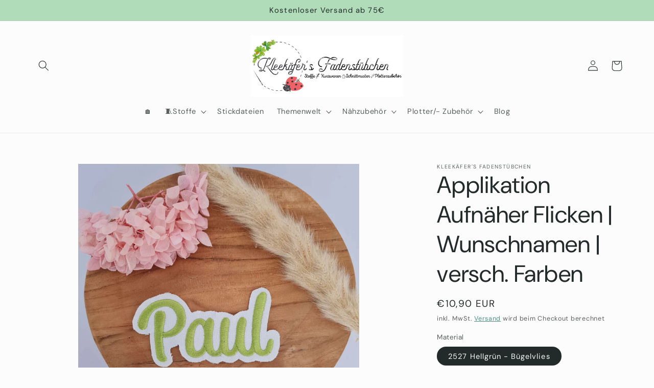

--- FILE ---
content_type: text/html; charset=utf-8
request_url: https://kleekaefer.de/products/applikation-aufnaher-wunschname-weiss
body_size: 40419
content:
<!doctype html>
<html class="no-js" lang="de">
  <head><!--Content in content_for_header -->
<!--LayoutHub-Embed--><link rel="stylesheet" type="text/css" href="data:text/css;base64," media="all">
<!--LH--><!--/LayoutHub-Embed-->


    <meta charset="utf-8">
    <meta http-equiv="X-UA-Compatible" content="IE=edge">
    <meta name="viewport" content="width=device-width,initial-scale=1">
    <meta name="theme-color" content="">
    <link rel="canonical" href="https://kleekaefer.de/products/applikation-aufnaher-wunschname-weiss">
    <link rel="preconnect" href="https://cdn.shopify.com" crossorigin><link rel="icon" type="image/png" href="//kleekaefer.de/cdn/shop/files/Kaefer_bank.png?crop=center&height=32&v=1641567627&width=32"><link rel="preconnect" href="https://fonts.shopifycdn.com" crossorigin><title>
      Applikation Aufnäher Flicken | Wunschnamen | versch. Farben
 &ndash; Kleekäfer´s Fadenstübchen</title>

    
      <meta name="description" content="Applikation Aufnäher Flicken | Wunschnamen | versch. Farben Hier erhaltet ihr einen wunderschönen Aufnäher. Nutzbar als Knieflicken auf der Jeans oder aber auch als Button für die Schultüte. ca. 6.5cm Hochca. 16 cm Lang Gestickt wird mit hochwertigem Polyestergarn der Marke Brildor. Der Untergrund ist hochwertiger Twil">
    

    

<meta property="og:site_name" content="Kleekäfer´s Fadenstübchen">
<meta property="og:url" content="https://kleekaefer.de/products/applikation-aufnaher-wunschname-weiss">
<meta property="og:title" content="Applikation Aufnäher Flicken | Wunschnamen | versch. Farben">
<meta property="og:type" content="product">
<meta property="og:description" content="Applikation Aufnäher Flicken | Wunschnamen | versch. Farben Hier erhaltet ihr einen wunderschönen Aufnäher. Nutzbar als Knieflicken auf der Jeans oder aber auch als Button für die Schultüte. ca. 6.5cm Hochca. 16 cm Lang Gestickt wird mit hochwertigem Polyestergarn der Marke Brildor. Der Untergrund ist hochwertiger Twil"><meta property="og:image" content="http://kleekaefer.de/cdn/shop/products/Compress_20220408_205008_8176.png?v=1649444070">
  <meta property="og:image:secure_url" content="https://kleekaefer.de/cdn/shop/products/Compress_20220408_205008_8176.png?v=1649444070">
  <meta property="og:image:width" content="1512">
  <meta property="og:image:height" content="1512"><meta property="og:price:amount" content="9,90">
  <meta property="og:price:currency" content="EUR"><meta name="twitter:card" content="summary_large_image">
<meta name="twitter:title" content="Applikation Aufnäher Flicken | Wunschnamen | versch. Farben">
<meta name="twitter:description" content="Applikation Aufnäher Flicken | Wunschnamen | versch. Farben Hier erhaltet ihr einen wunderschönen Aufnäher. Nutzbar als Knieflicken auf der Jeans oder aber auch als Button für die Schultüte. ca. 6.5cm Hochca. 16 cm Lang Gestickt wird mit hochwertigem Polyestergarn der Marke Brildor. Der Untergrund ist hochwertiger Twil">


    <script src="//kleekaefer.de/cdn/shop/t/11/assets/constants.js?v=165488195745554878101678522859" defer="defer"></script>
    <script src="//kleekaefer.de/cdn/shop/t/11/assets/pubsub.js?v=2921868252632587581678522859" defer="defer"></script>
    <script src="//kleekaefer.de/cdn/shop/t/11/assets/global.js?v=85297797553816670871678522859" defer="defer"></script>
    <script>window.performance && window.performance.mark && window.performance.mark('shopify.content_for_header.start');</script><meta name="google-site-verification" content="QC7nioz8VlULZrdHCxd2FonOKBKWCgwq93DkymW8yck">
<meta id="shopify-digital-wallet" name="shopify-digital-wallet" content="/51830227116/digital_wallets/dialog">
<meta name="shopify-checkout-api-token" content="fff6d2e3951a18b4394282feca3695fc">
<meta id="in-context-paypal-metadata" data-shop-id="51830227116" data-venmo-supported="false" data-environment="production" data-locale="de_DE" data-paypal-v4="true" data-currency="EUR">
<link rel="alternate" type="application/json+oembed" href="https://kleekaefer.de/products/applikation-aufnaher-wunschname-weiss.oembed">
<script async="async" src="/checkouts/internal/preloads.js?locale=de-DE"></script>
<script id="shopify-features" type="application/json">{"accessToken":"fff6d2e3951a18b4394282feca3695fc","betas":["rich-media-storefront-analytics"],"domain":"kleekaefer.de","predictiveSearch":true,"shopId":51830227116,"locale":"de"}</script>
<script>var Shopify = Shopify || {};
Shopify.shop = "kleekaefer-s-fadenstuebchen.myshopify.com";
Shopify.locale = "de";
Shopify.currency = {"active":"EUR","rate":"1.0"};
Shopify.country = "DE";
Shopify.theme = {"name":"Studio","id":142531920139,"schema_name":"Studio","schema_version":"8.0.1","theme_store_id":1431,"role":"main"};
Shopify.theme.handle = "null";
Shopify.theme.style = {"id":null,"handle":null};
Shopify.cdnHost = "kleekaefer.de/cdn";
Shopify.routes = Shopify.routes || {};
Shopify.routes.root = "/";</script>
<script type="module">!function(o){(o.Shopify=o.Shopify||{}).modules=!0}(window);</script>
<script>!function(o){function n(){var o=[];function n(){o.push(Array.prototype.slice.apply(arguments))}return n.q=o,n}var t=o.Shopify=o.Shopify||{};t.loadFeatures=n(),t.autoloadFeatures=n()}(window);</script>
<script id="shop-js-analytics" type="application/json">{"pageType":"product"}</script>
<script defer="defer" async type="module" src="//kleekaefer.de/cdn/shopifycloud/shop-js/modules/v2/client.init-shop-cart-sync_e98Ab_XN.de.esm.js"></script>
<script defer="defer" async type="module" src="//kleekaefer.de/cdn/shopifycloud/shop-js/modules/v2/chunk.common_Pcw9EP95.esm.js"></script>
<script defer="defer" async type="module" src="//kleekaefer.de/cdn/shopifycloud/shop-js/modules/v2/chunk.modal_CzmY4ZhL.esm.js"></script>
<script type="module">
  await import("//kleekaefer.de/cdn/shopifycloud/shop-js/modules/v2/client.init-shop-cart-sync_e98Ab_XN.de.esm.js");
await import("//kleekaefer.de/cdn/shopifycloud/shop-js/modules/v2/chunk.common_Pcw9EP95.esm.js");
await import("//kleekaefer.de/cdn/shopifycloud/shop-js/modules/v2/chunk.modal_CzmY4ZhL.esm.js");

  window.Shopify.SignInWithShop?.initShopCartSync?.({"fedCMEnabled":true,"windoidEnabled":true});

</script>
<script>(function() {
  var isLoaded = false;
  function asyncLoad() {
    if (isLoaded) return;
    isLoaded = true;
    var urls = ["https:\/\/app.layouthub.com\/shopify\/layouthub.js?shop=kleekaefer-s-fadenstuebchen.myshopify.com","https:\/\/instafeed.nfcube.com\/cdn\/ae51955688c4cdb834a4aaac3761da3a.js?shop=kleekaefer-s-fadenstuebchen.myshopify.com","https:\/\/cdn-bundler.nice-team.net\/app\/js\/bundler.js?shop=kleekaefer-s-fadenstuebchen.myshopify.com","https:\/\/omnisnippet1.com\/inShop\/Embed\/shopify.js?shop=kleekaefer-s-fadenstuebchen.myshopify.com"];
    for (var i = 0; i < urls.length; i++) {
      var s = document.createElement('script');
      s.type = 'text/javascript';
      s.async = true;
      s.src = urls[i];
      var x = document.getElementsByTagName('script')[0];
      x.parentNode.insertBefore(s, x);
    }
  };
  if(window.attachEvent) {
    window.attachEvent('onload', asyncLoad);
  } else {
    window.addEventListener('load', asyncLoad, false);
  }
})();</script>
<script id="__st">var __st={"a":51830227116,"offset":3600,"reqid":"8b85b95a-968f-4b31-b387-063a1f333541-1769107611","pageurl":"kleekaefer.de\/products\/applikation-aufnaher-wunschname-weiss","u":"791cc51a6b50","p":"product","rtyp":"product","rid":7245119553708};</script>
<script>window.ShopifyPaypalV4VisibilityTracking = true;</script>
<script id="captcha-bootstrap">!function(){'use strict';const t='contact',e='account',n='new_comment',o=[[t,t],['blogs',n],['comments',n],[t,'customer']],c=[[e,'customer_login'],[e,'guest_login'],[e,'recover_customer_password'],[e,'create_customer']],r=t=>t.map((([t,e])=>`form[action*='/${t}']:not([data-nocaptcha='true']) input[name='form_type'][value='${e}']`)).join(','),a=t=>()=>t?[...document.querySelectorAll(t)].map((t=>t.form)):[];function s(){const t=[...o],e=r(t);return a(e)}const i='password',u='form_key',d=['recaptcha-v3-token','g-recaptcha-response','h-captcha-response',i],f=()=>{try{return window.sessionStorage}catch{return}},m='__shopify_v',_=t=>t.elements[u];function p(t,e,n=!1){try{const o=window.sessionStorage,c=JSON.parse(o.getItem(e)),{data:r}=function(t){const{data:e,action:n}=t;return t[m]||n?{data:e,action:n}:{data:t,action:n}}(c);for(const[e,n]of Object.entries(r))t.elements[e]&&(t.elements[e].value=n);n&&o.removeItem(e)}catch(o){console.error('form repopulation failed',{error:o})}}const l='form_type',E='cptcha';function T(t){t.dataset[E]=!0}const w=window,h=w.document,L='Shopify',v='ce_forms',y='captcha';let A=!1;((t,e)=>{const n=(g='f06e6c50-85a8-45c8-87d0-21a2b65856fe',I='https://cdn.shopify.com/shopifycloud/storefront-forms-hcaptcha/ce_storefront_forms_captcha_hcaptcha.v1.5.2.iife.js',D={infoText:'Durch hCaptcha geschützt',privacyText:'Datenschutz',termsText:'Allgemeine Geschäftsbedingungen'},(t,e,n)=>{const o=w[L][v],c=o.bindForm;if(c)return c(t,g,e,D).then(n);var r;o.q.push([[t,g,e,D],n]),r=I,A||(h.body.append(Object.assign(h.createElement('script'),{id:'captcha-provider',async:!0,src:r})),A=!0)});var g,I,D;w[L]=w[L]||{},w[L][v]=w[L][v]||{},w[L][v].q=[],w[L][y]=w[L][y]||{},w[L][y].protect=function(t,e){n(t,void 0,e),T(t)},Object.freeze(w[L][y]),function(t,e,n,w,h,L){const[v,y,A,g]=function(t,e,n){const i=e?o:[],u=t?c:[],d=[...i,...u],f=r(d),m=r(i),_=r(d.filter((([t,e])=>n.includes(e))));return[a(f),a(m),a(_),s()]}(w,h,L),I=t=>{const e=t.target;return e instanceof HTMLFormElement?e:e&&e.form},D=t=>v().includes(t);t.addEventListener('submit',(t=>{const e=I(t);if(!e)return;const n=D(e)&&!e.dataset.hcaptchaBound&&!e.dataset.recaptchaBound,o=_(e),c=g().includes(e)&&(!o||!o.value);(n||c)&&t.preventDefault(),c&&!n&&(function(t){try{if(!f())return;!function(t){const e=f();if(!e)return;const n=_(t);if(!n)return;const o=n.value;o&&e.removeItem(o)}(t);const e=Array.from(Array(32),(()=>Math.random().toString(36)[2])).join('');!function(t,e){_(t)||t.append(Object.assign(document.createElement('input'),{type:'hidden',name:u})),t.elements[u].value=e}(t,e),function(t,e){const n=f();if(!n)return;const o=[...t.querySelectorAll(`input[type='${i}']`)].map((({name:t})=>t)),c=[...d,...o],r={};for(const[a,s]of new FormData(t).entries())c.includes(a)||(r[a]=s);n.setItem(e,JSON.stringify({[m]:1,action:t.action,data:r}))}(t,e)}catch(e){console.error('failed to persist form',e)}}(e),e.submit())}));const S=(t,e)=>{t&&!t.dataset[E]&&(n(t,e.some((e=>e===t))),T(t))};for(const o of['focusin','change'])t.addEventListener(o,(t=>{const e=I(t);D(e)&&S(e,y())}));const B=e.get('form_key'),M=e.get(l),P=B&&M;t.addEventListener('DOMContentLoaded',(()=>{const t=y();if(P)for(const e of t)e.elements[l].value===M&&p(e,B);[...new Set([...A(),...v().filter((t=>'true'===t.dataset.shopifyCaptcha))])].forEach((e=>S(e,t)))}))}(h,new URLSearchParams(w.location.search),n,t,e,['guest_login'])})(!0,!0)}();</script>
<script integrity="sha256-4kQ18oKyAcykRKYeNunJcIwy7WH5gtpwJnB7kiuLZ1E=" data-source-attribution="shopify.loadfeatures" defer="defer" src="//kleekaefer.de/cdn/shopifycloud/storefront/assets/storefront/load_feature-a0a9edcb.js" crossorigin="anonymous"></script>
<script data-source-attribution="shopify.dynamic_checkout.dynamic.init">var Shopify=Shopify||{};Shopify.PaymentButton=Shopify.PaymentButton||{isStorefrontPortableWallets:!0,init:function(){window.Shopify.PaymentButton.init=function(){};var t=document.createElement("script");t.src="https://kleekaefer.de/cdn/shopifycloud/portable-wallets/latest/portable-wallets.de.js",t.type="module",document.head.appendChild(t)}};
</script>
<script data-source-attribution="shopify.dynamic_checkout.buyer_consent">
  function portableWalletsHideBuyerConsent(e){var t=document.getElementById("shopify-buyer-consent"),n=document.getElementById("shopify-subscription-policy-button");t&&n&&(t.classList.add("hidden"),t.setAttribute("aria-hidden","true"),n.removeEventListener("click",e))}function portableWalletsShowBuyerConsent(e){var t=document.getElementById("shopify-buyer-consent"),n=document.getElementById("shopify-subscription-policy-button");t&&n&&(t.classList.remove("hidden"),t.removeAttribute("aria-hidden"),n.addEventListener("click",e))}window.Shopify?.PaymentButton&&(window.Shopify.PaymentButton.hideBuyerConsent=portableWalletsHideBuyerConsent,window.Shopify.PaymentButton.showBuyerConsent=portableWalletsShowBuyerConsent);
</script>
<script>
  function portableWalletsCleanup(e){e&&e.src&&console.error("Failed to load portable wallets script "+e.src);var t=document.querySelectorAll("shopify-accelerated-checkout .shopify-payment-button__skeleton, shopify-accelerated-checkout-cart .wallet-cart-button__skeleton"),e=document.getElementById("shopify-buyer-consent");for(let e=0;e<t.length;e++)t[e].remove();e&&e.remove()}function portableWalletsNotLoadedAsModule(e){e instanceof ErrorEvent&&"string"==typeof e.message&&e.message.includes("import.meta")&&"string"==typeof e.filename&&e.filename.includes("portable-wallets")&&(window.removeEventListener("error",portableWalletsNotLoadedAsModule),window.Shopify.PaymentButton.failedToLoad=e,"loading"===document.readyState?document.addEventListener("DOMContentLoaded",window.Shopify.PaymentButton.init):window.Shopify.PaymentButton.init())}window.addEventListener("error",portableWalletsNotLoadedAsModule);
</script>

<script type="module" src="https://kleekaefer.de/cdn/shopifycloud/portable-wallets/latest/portable-wallets.de.js" onError="portableWalletsCleanup(this)" crossorigin="anonymous"></script>
<script nomodule>
  document.addEventListener("DOMContentLoaded", portableWalletsCleanup);
</script>

<link id="shopify-accelerated-checkout-styles" rel="stylesheet" media="screen" href="https://kleekaefer.de/cdn/shopifycloud/portable-wallets/latest/accelerated-checkout-backwards-compat.css" crossorigin="anonymous">
<style id="shopify-accelerated-checkout-cart">
        #shopify-buyer-consent {
  margin-top: 1em;
  display: inline-block;
  width: 100%;
}

#shopify-buyer-consent.hidden {
  display: none;
}

#shopify-subscription-policy-button {
  background: none;
  border: none;
  padding: 0;
  text-decoration: underline;
  font-size: inherit;
  cursor: pointer;
}

#shopify-subscription-policy-button::before {
  box-shadow: none;
}

      </style>
<script id="sections-script" data-sections="header,footer" defer="defer" src="//kleekaefer.de/cdn/shop/t/11/compiled_assets/scripts.js?v=934"></script>
<script>window.performance && window.performance.mark && window.performance.mark('shopify.content_for_header.end');</script>


    <style data-shopify>
      @font-face {
  font-family: "DM Sans";
  font-weight: 400;
  font-style: normal;
  font-display: swap;
  src: url("//kleekaefer.de/cdn/fonts/dm_sans/dmsans_n4.ec80bd4dd7e1a334c969c265873491ae56018d72.woff2") format("woff2"),
       url("//kleekaefer.de/cdn/fonts/dm_sans/dmsans_n4.87bdd914d8a61247b911147ae68e754d695c58a6.woff") format("woff");
}

      @font-face {
  font-family: "DM Sans";
  font-weight: 700;
  font-style: normal;
  font-display: swap;
  src: url("//kleekaefer.de/cdn/fonts/dm_sans/dmsans_n7.97e21d81502002291ea1de8aefb79170c6946ce5.woff2") format("woff2"),
       url("//kleekaefer.de/cdn/fonts/dm_sans/dmsans_n7.af5c214f5116410ca1d53a2090665620e78e2e1b.woff") format("woff");
}

      @font-face {
  font-family: "DM Sans";
  font-weight: 400;
  font-style: italic;
  font-display: swap;
  src: url("//kleekaefer.de/cdn/fonts/dm_sans/dmsans_i4.b8fe05e69ee95d5a53155c346957d8cbf5081c1a.woff2") format("woff2"),
       url("//kleekaefer.de/cdn/fonts/dm_sans/dmsans_i4.403fe28ee2ea63e142575c0aa47684d65f8c23a0.woff") format("woff");
}

      @font-face {
  font-family: "DM Sans";
  font-weight: 700;
  font-style: italic;
  font-display: swap;
  src: url("//kleekaefer.de/cdn/fonts/dm_sans/dmsans_i7.52b57f7d7342eb7255084623d98ab83fd96e7f9b.woff2") format("woff2"),
       url("//kleekaefer.de/cdn/fonts/dm_sans/dmsans_i7.d5e14ef18a1d4a8ce78a4187580b4eb1759c2eda.woff") format("woff");
}

      @font-face {
  font-family: "DM Sans";
  font-weight: 400;
  font-style: normal;
  font-display: swap;
  src: url("//kleekaefer.de/cdn/fonts/dm_sans/dmsans_n4.ec80bd4dd7e1a334c969c265873491ae56018d72.woff2") format("woff2"),
       url("//kleekaefer.de/cdn/fonts/dm_sans/dmsans_n4.87bdd914d8a61247b911147ae68e754d695c58a6.woff") format("woff");
}


      :root {
        --font-body-family: "DM Sans", sans-serif;
        --font-body-style: normal;
        --font-body-weight: 400;
        --font-body-weight-bold: 700;

        --font-heading-family: "DM Sans", sans-serif;
        --font-heading-style: normal;
        --font-heading-weight: 400;

        --font-body-scale: 1.05;
        --font-heading-scale: 1.0952380952380953;

        --color-base-text: 35, 43, 42;
        --color-shadow: 35, 43, 42;
        --color-base-background-1: 252, 252, 252;
        --color-base-background-2: 177, 220, 186;
        --color-base-solid-button-labels: 46, 122, 114;
        --color-base-outline-button-labels: 46, 122, 114;
        --color-base-accent-1: 177, 220, 186;
        --color-base-accent-2: 177, 220, 186;
        --payment-terms-background-color: #fcfcfc;

        --gradient-base-background-1: #fcfcfc;
        --gradient-base-background-2: #b1dcba;
        --gradient-base-accent-1: #b1dcba;
        --gradient-base-accent-2: linear-gradient(57deg, rgba(249, 119, 255, 1) 8%, rgba(54, 212, 255, 1) 47%, rgba(43, 252, 135, 1) 83%);

        --media-padding: px;
        --media-border-opacity: 0.05;
        --media-border-width: 0px;
        --media-radius: 0px;
        --media-shadow-opacity: 0.0;
        --media-shadow-horizontal-offset: 0px;
        --media-shadow-vertical-offset: 0px;
        --media-shadow-blur-radius: 0px;
        --media-shadow-visible: 0;

        --page-width: 120rem;
        --page-width-margin: 0rem;

        --product-card-image-padding: 0.2rem;
        --product-card-corner-radius: 0.0rem;
        --product-card-text-alignment: center;
        --product-card-border-width: 0.0rem;
        --product-card-border-opacity: 0.1;
        --product-card-shadow-opacity: 0.1;
        --product-card-shadow-visible: 1;
        --product-card-shadow-horizontal-offset: 0.0rem;
        --product-card-shadow-vertical-offset: 0.0rem;
        --product-card-shadow-blur-radius: 0.0rem;

        --collection-card-image-padding: 0.0rem;
        --collection-card-corner-radius: 0.0rem;
        --collection-card-text-alignment: center;
        --collection-card-border-width: 0.0rem;
        --collection-card-border-opacity: 0.1;
        --collection-card-shadow-opacity: 0.1;
        --collection-card-shadow-visible: 1;
        --collection-card-shadow-horizontal-offset: 0.0rem;
        --collection-card-shadow-vertical-offset: 0.0rem;
        --collection-card-shadow-blur-radius: 0.0rem;

        --blog-card-image-padding: 0.0rem;
        --blog-card-corner-radius: 0.0rem;
        --blog-card-text-alignment: center;
        --blog-card-border-width: 0.0rem;
        --blog-card-border-opacity: 0.1;
        --blog-card-shadow-opacity: 0.1;
        --blog-card-shadow-visible: 1;
        --blog-card-shadow-horizontal-offset: 0.0rem;
        --blog-card-shadow-vertical-offset: 0.0rem;
        --blog-card-shadow-blur-radius: 0.0rem;

        --badge-corner-radius: 4.0rem;

        --popup-border-width: 0px;
        --popup-border-opacity: 0.1;
        --popup-corner-radius: 0px;
        --popup-shadow-opacity: 0.1;
        --popup-shadow-horizontal-offset: 6px;
        --popup-shadow-vertical-offset: 6px;
        --popup-shadow-blur-radius: 25px;

        --drawer-border-width: 1px;
        --drawer-border-opacity: 0.1;
        --drawer-shadow-opacity: 0.0;
        --drawer-shadow-horizontal-offset: 0px;
        --drawer-shadow-vertical-offset: 0px;
        --drawer-shadow-blur-radius: 0px;

        --spacing-sections-desktop: 0px;
        --spacing-sections-mobile: 0px;

        --grid-desktop-vertical-spacing: 40px;
        --grid-desktop-horizontal-spacing: 40px;
        --grid-mobile-vertical-spacing: 20px;
        --grid-mobile-horizontal-spacing: 20px;

        --text-boxes-border-opacity: 0.0;
        --text-boxes-border-width: 0px;
        --text-boxes-radius: 0px;
        --text-boxes-shadow-opacity: 0.0;
        --text-boxes-shadow-visible: 0;
        --text-boxes-shadow-horizontal-offset: 0px;
        --text-boxes-shadow-vertical-offset: 0px;
        --text-boxes-shadow-blur-radius: 0px;

        --buttons-radius: 40px;
        --buttons-radius-outset: 45px;
        --buttons-border-width: 5px;
        --buttons-border-opacity: 1.0;
        --buttons-shadow-opacity: 0.1;
        --buttons-shadow-visible: 1;
        --buttons-shadow-horizontal-offset: 2px;
        --buttons-shadow-vertical-offset: 2px;
        --buttons-shadow-blur-radius: 5px;
        --buttons-border-offset: 0.3px;

        --inputs-radius: 2px;
        --inputs-border-width: 1px;
        --inputs-border-opacity: 0.15;
        --inputs-shadow-opacity: 0.05;
        --inputs-shadow-horizontal-offset: 2px;
        --inputs-margin-offset: 2px;
        --inputs-shadow-vertical-offset: 2px;
        --inputs-shadow-blur-radius: 5px;
        --inputs-radius-outset: 3px;

        --variant-pills-radius: 40px;
        --variant-pills-border-width: 1px;
        --variant-pills-border-opacity: 0.55;
        --variant-pills-shadow-opacity: 0.0;
        --variant-pills-shadow-horizontal-offset: 0px;
        --variant-pills-shadow-vertical-offset: 0px;
        --variant-pills-shadow-blur-radius: 0px;
      }

      *,
      *::before,
      *::after {
        box-sizing: inherit;
      }

      html {
        box-sizing: border-box;
        font-size: calc(var(--font-body-scale) * 62.5%);
        height: 100%;
      }

      body {
        display: grid;
        grid-template-rows: auto auto 1fr auto;
        grid-template-columns: 100%;
        min-height: 100%;
        margin: 0;
        font-size: 1.5rem;
        letter-spacing: 0.06rem;
        line-height: calc(1 + 0.8 / var(--font-body-scale));
        font-family: var(--font-body-family);
        font-style: var(--font-body-style);
        font-weight: var(--font-body-weight);
      }

      @media screen and (min-width: 750px) {
        body {
          font-size: 1.6rem;
        }
      }
    </style>

    <link href="//kleekaefer.de/cdn/shop/t/11/assets/base.css?v=831047894957930821678522858" rel="stylesheet" type="text/css" media="all" />
<link rel="preload" as="font" href="//kleekaefer.de/cdn/fonts/dm_sans/dmsans_n4.ec80bd4dd7e1a334c969c265873491ae56018d72.woff2" type="font/woff2" crossorigin><link rel="preload" as="font" href="//kleekaefer.de/cdn/fonts/dm_sans/dmsans_n4.ec80bd4dd7e1a334c969c265873491ae56018d72.woff2" type="font/woff2" crossorigin><link rel="stylesheet" href="//kleekaefer.de/cdn/shop/t/11/assets/component-predictive-search.css?v=85913294783299393391678522859" media="print" onload="this.media='all'"><script>document.documentElement.className = document.documentElement.className.replace('no-js', 'js');
    if (Shopify.designMode) {
      document.documentElement.classList.add('shopify-design-mode');
    }
    </script>
  <!-- BEGIN app block: shopify://apps/complianz-gdpr-cookie-consent/blocks/bc-block/e49729f0-d37d-4e24-ac65-e0e2f472ac27 -->

    
    
<link id='complianz-css' rel="stylesheet" href=https://cdn.shopify.com/extensions/019be05e-f673-7a8f-bd4e-ed0da9930f96/gdpr-legal-cookie-75/assets/complainz.css media="print" onload="this.media='all'">
    <style>
        #Compliance-iframe.Compliance-iframe-branded > div.purposes-header,
        #Compliance-iframe.Compliance-iframe-branded > div.cmplc-cmp-header,
        #purposes-container > div.purposes-header,
        #Compliance-cs-banner .Compliance-cs-brand {
            background-color: #FFFFFF !important;
            color: #0A0A0A!important;
        }
        #Compliance-iframe.Compliance-iframe-branded .purposes-header .cmplc-btn-cp ,
        #Compliance-iframe.Compliance-iframe-branded .purposes-header .cmplc-btn-cp:hover,
        #Compliance-iframe.Compliance-iframe-branded .purposes-header .cmplc-btn-back:hover  {
            background-color: #ffffff !important;
            opacity: 1 !important;
        }
        #Compliance-cs-banner .cmplc-toggle .cmplc-toggle-label {
            color: #FFFFFF!important;
        }
        #Compliance-iframe.Compliance-iframe-branded .purposes-header .cmplc-btn-cp:hover,
        #Compliance-iframe.Compliance-iframe-branded .purposes-header .cmplc-btn-back:hover {
            background-color: #0A0A0A!important;
            color: #FFFFFF!important;
        }
        #Compliance-cs-banner #Compliance-cs-title {
            font-size: 14px !important;
        }
        #Compliance-cs-banner .Compliance-cs-content,
        #Compliance-cs-title,
        .cmplc-toggle-checkbox.granular-control-checkbox span {
            background-color: #FFFFFF !important;
            color: #0A0A0A !important;
            font-size: 14px !important;
        }
        #Compliance-cs-banner .Compliance-cs-close-btn {
            font-size: 14px !important;
            background-color: #FFFFFF !important;
        }
        #Compliance-cs-banner .Compliance-cs-opt-group {
            color: #FFFFFF !important;
        }
        #Compliance-cs-banner .Compliance-cs-opt-group button,
        .Compliance-alert button.Compliance-button-cancel {
            background-color: #007BBC!important;
            color: #FFFFFF!important;
        }
        #Compliance-cs-banner .Compliance-cs-opt-group button.Compliance-cs-accept-btn,
        #Compliance-cs-banner .Compliance-cs-opt-group button.Compliance-cs-btn-primary,
        .Compliance-alert button.Compliance-button-confirm {
            background-color: #007BBC !important;
            color: #FFFFFF !important;
        }
        #Compliance-cs-banner .Compliance-cs-opt-group button.Compliance-cs-reject-btn {
            background-color: #007BBC!important;
            color: #FFFFFF!important;
        }

        #Compliance-cs-banner .Compliance-banner-content button {
            cursor: pointer !important;
            color: currentColor !important;
            text-decoration: underline !important;
            border: none !important;
            background-color: transparent !important;
            font-size: 100% !important;
            padding: 0 !important;
        }

        #Compliance-cs-banner .Compliance-cs-opt-group button {
            border-radius: 4px !important;
            padding-block: 10px !important;
        }
        @media (min-width: 640px) {
            #Compliance-cs-banner.Compliance-cs-default-floating:not(.Compliance-cs-top):not(.Compliance-cs-center) .Compliance-cs-container, #Compliance-cs-banner.Compliance-cs-default-floating:not(.Compliance-cs-bottom):not(.Compliance-cs-center) .Compliance-cs-container, #Compliance-cs-banner.Compliance-cs-default-floating.Compliance-cs-center:not(.Compliance-cs-top):not(.Compliance-cs-bottom) .Compliance-cs-container {
                width: 560px !important;
            }
            #Compliance-cs-banner.Compliance-cs-default-floating:not(.Compliance-cs-top):not(.Compliance-cs-center) .Compliance-cs-opt-group, #Compliance-cs-banner.Compliance-cs-default-floating:not(.Compliance-cs-bottom):not(.Compliance-cs-center) .Compliance-cs-opt-group, #Compliance-cs-banner.Compliance-cs-default-floating.Compliance-cs-center:not(.Compliance-cs-top):not(.Compliance-cs-bottom) .Compliance-cs-opt-group {
                flex-direction: row !important;
            }
            #Compliance-cs-banner .Compliance-cs-opt-group button:not(:last-of-type),
            #Compliance-cs-banner .Compliance-cs-opt-group button {
                margin-right: 4px !important;
            }
            #Compliance-cs-banner .Compliance-cs-container .Compliance-cs-brand {
                position: absolute !important;
                inset-block-start: 6px;
            }
        }
        #Compliance-cs-banner.Compliance-cs-default-floating:not(.Compliance-cs-top):not(.Compliance-cs-center) .Compliance-cs-opt-group > div, #Compliance-cs-banner.Compliance-cs-default-floating:not(.Compliance-cs-bottom):not(.Compliance-cs-center) .Compliance-cs-opt-group > div, #Compliance-cs-banner.Compliance-cs-default-floating.Compliance-cs-center:not(.Compliance-cs-top):not(.Compliance-cs-bottom) .Compliance-cs-opt-group > div {
            flex-direction: row-reverse;
            width: 100% !important;
        }

        .Compliance-cs-brand-badge-outer, .Compliance-cs-brand-badge, #Compliance-cs-banner.Compliance-cs-default-floating.Compliance-cs-bottom .Compliance-cs-brand-badge-outer,
        #Compliance-cs-banner.Compliance-cs-default.Compliance-cs-bottom .Compliance-cs-brand-badge-outer,
        #Compliance-cs-banner.Compliance-cs-default:not(.Compliance-cs-left) .Compliance-cs-brand-badge-outer,
        #Compliance-cs-banner.Compliance-cs-default-floating:not(.Compliance-cs-left) .Compliance-cs-brand-badge-outer {
            display: none !important
        }

        #Compliance-cs-banner:not(.Compliance-cs-top):not(.Compliance-cs-bottom) .Compliance-cs-container.Compliance-cs-themed {
            flex-direction: row !important;
        }

        #Compliance-cs-banner #Compliance-cs-title,
        #Compliance-cs-banner #Compliance-cs-custom-title {
            justify-self: center !important;
            font-size: 14px !important;
            font-family: -apple-system,sans-serif !important;
            margin-inline: auto !important;
            width: 55% !important;
            text-align: center;
            font-weight: 600;
            visibility: unset;
        }

        @media (max-width: 640px) {
            #Compliance-cs-banner #Compliance-cs-title,
            #Compliance-cs-banner #Compliance-cs-custom-title {
                display: block;
            }
        }

        #Compliance-cs-banner .Compliance-cs-brand img {
            max-width: 110px !important;
            min-height: 32px !important;
        }
        #Compliance-cs-banner .Compliance-cs-container .Compliance-cs-brand {
            background: none !important;
            padding: 0px !important;
            margin-block-start:10px !important;
            margin-inline-start:16px !important;
        }

        #Compliance-cs-banner .Compliance-cs-opt-group button {
            padding-inline: 4px !important;
        }

    </style>
    
    
    
    

    <script type="text/javascript">
        function loadScript(src) {
            return new Promise((resolve, reject) => {
                const s = document.createElement("script");
                s.src = src;
                s.charset = "UTF-8";
                s.onload = resolve;
                s.onerror = reject;
                document.head.appendChild(s);
            });
        }

        function filterGoogleConsentModeURLs(domainsArray) {
            const googleConsentModeComplianzURls = [
                // 197, # Google Tag Manager:
                {"domain":"s.www.googletagmanager.com", "path":""},
                {"domain":"www.tagmanager.google.com", "path":""},
                {"domain":"www.googletagmanager.com", "path":""},
                {"domain":"googletagmanager.com", "path":""},
                {"domain":"tagassistant.google.com", "path":""},
                {"domain":"tagmanager.google.com", "path":""},

                // 2110, # Google Analytics 4:
                {"domain":"www.analytics.google.com", "path":""},
                {"domain":"www.google-analytics.com", "path":""},
                {"domain":"ssl.google-analytics.com", "path":""},
                {"domain":"google-analytics.com", "path":""},
                {"domain":"analytics.google.com", "path":""},
                {"domain":"region1.google-analytics.com", "path":""},
                {"domain":"region1.analytics.google.com", "path":""},
                {"domain":"*.google-analytics.com", "path":""},
                {"domain":"www.googletagmanager.com", "path":"/gtag/js?id=G"},
                {"domain":"googletagmanager.com", "path":"/gtag/js?id=UA"},
                {"domain":"www.googletagmanager.com", "path":"/gtag/js?id=UA"},
                {"domain":"googletagmanager.com", "path":"/gtag/js?id=G"},

                // 177, # Google Ads conversion tracking:
                {"domain":"googlesyndication.com", "path":""},
                {"domain":"media.admob.com", "path":""},
                {"domain":"gmodules.com", "path":""},
                {"domain":"ad.ytsa.net", "path":""},
                {"domain":"dartmotif.net", "path":""},
                {"domain":"dmtry.com", "path":""},
                {"domain":"go.channelintelligence.com", "path":""},
                {"domain":"googleusercontent.com", "path":""},
                {"domain":"googlevideo.com", "path":""},
                {"domain":"gvt1.com", "path":""},
                {"domain":"links.channelintelligence.com", "path":""},
                {"domain":"obrasilinteirojoga.com.br", "path":""},
                {"domain":"pcdn.tcgmsrv.net", "path":""},
                {"domain":"rdr.tag.channelintelligence.com", "path":""},
                {"domain":"static.googleadsserving.cn", "path":""},
                {"domain":"studioapi.doubleclick.com", "path":""},
                {"domain":"teracent.net", "path":""},
                {"domain":"ttwbs.channelintelligence.com", "path":""},
                {"domain":"wtb.channelintelligence.com", "path":""},
                {"domain":"youknowbest.com", "path":""},
                {"domain":"doubleclick.net", "path":""},
                {"domain":"redirector.gvt1.com", "path":""},

                //116, # Google Ads Remarketing
                {"domain":"googlesyndication.com", "path":""},
                {"domain":"media.admob.com", "path":""},
                {"domain":"gmodules.com", "path":""},
                {"domain":"ad.ytsa.net", "path":""},
                {"domain":"dartmotif.net", "path":""},
                {"domain":"dmtry.com", "path":""},
                {"domain":"go.channelintelligence.com", "path":""},
                {"domain":"googleusercontent.com", "path":""},
                {"domain":"googlevideo.com", "path":""},
                {"domain":"gvt1.com", "path":""},
                {"domain":"links.channelintelligence.com", "path":""},
                {"domain":"obrasilinteirojoga.com.br", "path":""},
                {"domain":"pcdn.tcgmsrv.net", "path":""},
                {"domain":"rdr.tag.channelintelligence.com", "path":""},
                {"domain":"static.googleadsserving.cn", "path":""},
                {"domain":"studioapi.doubleclick.com", "path":""},
                {"domain":"teracent.net", "path":""},
                {"domain":"ttwbs.channelintelligence.com", "path":""},
                {"domain":"wtb.channelintelligence.com", "path":""},
                {"domain":"youknowbest.com", "path":""},
                {"domain":"doubleclick.net", "path":""},
                {"domain":"redirector.gvt1.com", "path":""}
            ];

            if (!Array.isArray(domainsArray)) { 
                return [];
            }

            const blockedPairs = new Map();
            for (const rule of googleConsentModeComplianzURls) {
                if (!blockedPairs.has(rule.domain)) {
                    blockedPairs.set(rule.domain, new Set());
                }
                blockedPairs.get(rule.domain).add(rule.path);
            }

            return domainsArray.filter(item => {
                const paths = blockedPairs.get(item.d);
                return !(paths && paths.has(item.p));
            });
        }

        function setupAutoblockingByDomain() {
            // autoblocking by domain
            const autoblockByDomainArray = [];
            const prefixID = '10000' // to not get mixed with real metis ids
            let cmpBlockerDomains = []
            let cmpCmplcVendorsPurposes = {}
            let counter = 1
            for (const object of autoblockByDomainArray) {
                cmpBlockerDomains.push({
                    d: object.d,
                    p: object.path,
                    v: prefixID + counter,
                });
                counter++;
            }
            
            counter = 1
            for (const object of autoblockByDomainArray) {
                cmpCmplcVendorsPurposes[prefixID + counter] = object?.p ?? '1';
                counter++;
            }

            Object.defineProperty(window, "cmp_cmplc_vendors_purposes", {
                get() {
                    return cmpCmplcVendorsPurposes;
                },
                set(value) {
                    cmpCmplcVendorsPurposes = { ...cmpCmplcVendorsPurposes, ...value };
                }
            });
            const basicGmc = true;


            Object.defineProperty(window, "cmp_importblockerdomains", {
                get() {
                    if (basicGmc) {
                        return filterGoogleConsentModeURLs(cmpBlockerDomains);
                    }
                    return cmpBlockerDomains;
                },
                set(value) {
                    cmpBlockerDomains = [ ...cmpBlockerDomains, ...value ];
                }
            });
        }

        function enforceRejectionRecovery() {
            const base = (window._cmplc = window._cmplc || {});
            const featuresHolder = {};

            function lockFlagOn(holder) {
                const desc = Object.getOwnPropertyDescriptor(holder, 'rejection_recovery');
                if (!desc) {
                    Object.defineProperty(holder, 'rejection_recovery', {
                        get() { return true; },
                        set(_) { /* ignore */ },
                        enumerable: true,
                        configurable: false
                    });
                }
                return holder;
            }

            Object.defineProperty(base, 'csFeatures', {
                configurable: false,
                enumerable: true,
                get() {
                    return featuresHolder;
                },
                set(obj) {
                    if (obj && typeof obj === 'object') {
                        Object.keys(obj).forEach(k => {
                            if (k !== 'rejection_recovery') {
                                featuresHolder[k] = obj[k];
                            }
                        });
                    }
                    // we lock it, it won't try to redefine
                    lockFlagOn(featuresHolder);
                }
            });

            // Ensure an object is exposed even if read early
            if (!('csFeatures' in base)) {
                base.csFeatures = {};
            } else {
                // If someone already set it synchronously, merge and lock now.
                base.csFeatures = base.csFeatures;
            }
        }

        function splitDomains(joinedString) {
            if (!joinedString) {
                return []; // empty string -> empty array
            }
            return joinedString.split(";");
        }

        function setupWhitelist() {
            // Whitelist by domain:
            const whitelistString = "";
            const whitelist_array = [...splitDomains(whitelistString)];
            if (Array.isArray(window?.cmp_block_ignoredomains)) {
                window.cmp_block_ignoredomains = [...whitelist_array, ...window.cmp_block_ignoredomains];
            }
        }

        async function initCompliance() {
            const currentCsConfiguration = {"siteId":4389824,"cookiePolicyIds":{"en":48221405},"banner":{"acceptButtonDisplay":true,"rejectButtonDisplay":true,"customizeButtonDisplay":true,"position":"float-center","backgroundOverlay":false,"fontSize":"14px","content":"","acceptButtonCaption":"","rejectButtonCaption":"","customizeButtonCaption":"","backgroundColor":"#FFFFFF","textColor":"#0A0A0A","acceptButtonColor":"#007BBC","acceptButtonCaptionColor":"#FFFFFF","rejectButtonColor":"#007BBC","rejectButtonCaptionColor":"#FFFFFF","customizeButtonColor":"#007BBC","customizeButtonCaptionColor":"#FFFFFF","logo":"data:image\/svg+xml;base64,[base64]","brandTextColor":"#0A0A0A","brandBackgroundColor":"#FFFFFF","applyStyles":"false"},"whitelabel":true};
            const preview_config = {"format_and_position":{"has_background_overlay":false,"position":"float-center"},"text":{"fontsize":"14px","content":{"main":"","accept":"","reject":"","learnMore":""}},"theme":{"setting_type":2,"standard":{"subtype":"light"},"color":{"selected_color":"Mint","selected_color_style":"neutral"},"custom":{"main":{"background":"#FFFFFF","text":"#0A0A0A"},"acceptButton":{"background":"#007BBC","text":"#FFFFFF"},"rejectButton":{"background":"#007BBC","text":"#FFFFFF"},"learnMoreButton":{"background":"#007BBC","text":"#FFFFFF"}},"logo":{"type":3,"add_from_url":{"url":"","brand_header_color":"#FFFFFF","brand_text_color":"#0A0A0A"},"upload":{"src":"data:image\/svg+xml;base64,[base64]","brand_header_color":"#FFFFFF","brand_text_color":"#0A0A0A"}}},"whitelabel":true,"privacyWidget":true,"cookiePolicyPageUrl":"\/pages\/cookie-policy","privacyPolicyPageUrl":"\/policies\/privacy-policy","primaryDomain":"https:\/\/kleekaefer.de"};
            const settings = {"businessLocation":null,"targetRegions":[],"legislations":{"isAutomatic":true,"customLegislations":{"gdprApplies":true,"usprApplies":false,"ccpaApplies":false,"lgpdApplies":false}},"googleConsentMode":false,"microsoftConsentMode":false,"enableTcf":false,"fallbackLanguage":"en","emailNotification":true,"disableAutoBlocking":false,"enableAdvanceGCM":true};

            const supportedLangs = [
            'bg','ca','cs','da','de','el','en','en-GB','es','et',
            'fi','fr','hr','hu','it','lt','lv','nl','no','pl',
            'pt','pt-BR','ro','ru','sk','sl','sv'
            ];

            // Build i18n map; prefer globals (e.g., window.it / window.en) if your locale files define them,
            // otherwise fall back to Liquid-injected JSON (cleaned_*).
            const currentLang = "de";
            const fallbackLang = "en";

            let cmplc_i18n = {};

            // fallback first
            (function attachFallback() {
                // If your external locale file defines a global like "window[<lang>]"
                if (typeof window[fallbackLang] !== "undefined") {
                    cmplc_i18n[fallbackLang] = window[fallbackLang];
                    return;
                }
            })();

            // then current
            (function attachCurrent() {
            if (supportedLangs.includes(currentLang)) {
                if (typeof window[currentLang] !== "undefined") {
                    cmplc_i18n[currentLang] = window[currentLang];
                    return;
                }
            }
            })();

            const localeRootUrl = "/";
            const normalizedLocaleRoot = localeRootUrl.startsWith('/') ? localeRootUrl : `/${localeRootUrl}`;
            const isPrimaryLang = normalizedLocaleRoot === '/';

            const hasCookiePolicyForLocale = Boolean(currentCsConfiguration?.cookiePolicyIds?.[currentLang]);
            const localePath = isPrimaryLang ? '' : (hasCookiePolicyForLocale ? normalizedLocaleRoot : `/${fallbackLang}`);
            const primaryDomain = "https://kleekaefer.de";
            const cookiePolicyPageUrl = "/pages/cookie-policy";
            const privacyPolicyPageUrl = "/policies/privacy-policy";

            const cookiePolicyId =
            currentCsConfiguration?.cookiePolicyIds[currentLang] ??
            currentCsConfiguration?.cookiePolicyIds[fallbackLang];

            // 🔴 IMPORTANT: make _cmplc global
            window._cmplc = window?._cmplc || [];
            const _cmplc = window._cmplc;

            _cmplc.csConfiguration = {
                ..._cmplc.csConfiguration,
                ...currentCsConfiguration,
                cookiePolicyId,
                consentOnContinuedBrowsing:  false,
                perPurposeConsent:           true,
                countryDetection:            true,
                enableGdpr:                  settings?.legislations?.customLegislations?.gdprApplies,
                enableUspr:                  settings?.legislations?.customLegislations?.usprApplies,
                enableCcpa:                  settings?.legislations?.customLegislations?.ccpaApplies,
                enableLgpd:                  settings?.legislations?.customLegislations?.lgpdApplies,
                googleConsentMode:           settings?.googleConsentMode,
                uetConsentMode:              settings?.microsoftConsentMode,
                enableTcf:                   settings?.enableTcf,
                tcfPublisherCC:              settings?.businessLocation,
                lang:                        supportedLangs.includes(currentLang) ? currentLang : fallbackLang,
                i18n:                        cmplc_i18n,
                brand:                       'Complianz',
                cookiePolicyInOtherWindow:   true,
                cookiePolicyUrl:             `${primaryDomain}${localePath}${cookiePolicyPageUrl}`,
                privacyPolicyUrl:            `${primaryDomain}${localePath}${privacyPolicyPageUrl}`,
                floatingPreferencesButtonDisplay: currentCsConfiguration?.privacyWidget ? (currentCsConfiguration?.banner?.privacyWidgetPosition ?? 'bottom-right') : false,
                cmpId:                       { tcf: 332 },
                callback:                    {},
                purposes:                    "1, 2, 3, 4, 5",
                promptToAcceptOnBlockedElements: true,
                googleEnableAdvertiserConsentMode: settings?.googleConsentMode && settings?.enableTcf
            };

            const customeContent = preview_config?.text?.content ?? {};
            const titleContent =
            customeContent?.title?.hasOwnProperty(currentLang) ? customeContent?.title[currentLang] :
            customeContent?.title?.hasOwnProperty(fallbackLang) ? customeContent?.title[fallbackLang] : '';
            let mainContent =
            customeContent?.main?.hasOwnProperty(currentLang) ? customeContent?.main[currentLang] :
            customeContent?.main?.hasOwnProperty(fallbackLang) ? customeContent?.main[fallbackLang] : '';
            if (titleContent !== '') {
            mainContent = mainContent !== '' ? `<h2 id='Compliance-cs-custom-title'>${titleContent}</h2>${mainContent}` : '';
            }

            _cmplc.csConfiguration.banner = {
            ..._cmplc.csConfiguration.banner,
            content: mainContent,
            acceptButtonCaption:
                customeContent?.accept?.hasOwnProperty(currentLang) ? customeContent?.accept[currentLang] :
                customeContent?.accept?.hasOwnProperty(fallbackLang) ? customeContent?.accept[fallbackLang] : '',
            rejectButtonCaption:
                customeContent?.reject?.hasOwnProperty(currentLang) ? customeContent?.reject[currentLang] :
                customeContent?.reject?.hasOwnProperty(fallbackLang) ? customeContent?.reject[fallbackLang] : '',
            customizeButtonCaption:
                customeContent?.learnMore?.hasOwnProperty(currentLang) ? customeContent?.learnMore[currentLang] :
                customeContent?.learnMore?.hasOwnProperty(fallbackLang) ? customeContent?.learnMore[fallbackLang] : '',
            cookiePolicyLinkCaption:
                customeContent?.cp_caption?.hasOwnProperty(currentLang) ? customeContent?.cp_caption[currentLang] :
                customeContent?.cp_caption?.hasOwnProperty(fallbackLang) ? customeContent?.cp_caption[fallbackLang] : '',
            };

            var onPreferenceExpressedOrNotNeededCallback = function(prefs) {
                var isPrefEmpty = !prefs || Object.keys(prefs).length === 0;
                var consent = isPrefEmpty ? _cmplc.cs.api.getPreferences() : prefs;
                var shopifyPurposes = {
                    "analytics": [4, 's'],
                    "marketing": [5, 'adv'],
                    "preferences": [2, 3],
                    "sale_of_data": ['s', 'sh'],
                }
                var expressedConsent = {};
                Object.keys(shopifyPurposes).forEach(function(purposeItem) {
                    var purposeExpressed = null
                    shopifyPurposes[purposeItem].forEach(item => {
                    if (consent.purposes && typeof consent.purposes[item] === 'boolean') {
                        purposeExpressed = consent.purposes[item];
                    }
                    if (consent.uspr && typeof consent.uspr[item] === 'boolean' && purposeExpressed !== false) {
                        purposeExpressed = consent.uspr[item];
                    }
                    })
                    if (typeof purposeExpressed === 'boolean') {
                        expressedConsent[purposeItem] = purposeExpressed;
                    }
                })

                var oldConsentOfCustomer = Shopify.customerPrivacy.currentVisitorConsent();
                if (oldConsentOfCustomer["sale_of_data"] !== 'no') {
                    expressedConsent["sale_of_data"] = true;
                }

                window.Shopify.customerPrivacy.setTrackingConsent(expressedConsent, function() {});
            }

            var onCcpaOptOutCallback = function () {
                window.Shopify.customerPrivacy.setTrackingConsent({ "sale_of_data": false });
            }
        
            var onReady = function () {
                const currentConsent = window.Shopify.customerPrivacy.currentVisitorConsent();
                delete currentConsent['sale_of_data'];
                if (Object.values(currentConsent).some(consent => consent !== '') || !_cmplc.cs.state.needsConsent) {
                    return;
                }
                window._cmplc.cs.api.showBanner();
            }

            _cmplc.csConfiguration.callback.onPreferenceExpressedOrNotNeeded = onPreferenceExpressedOrNotNeededCallback;
            _cmplc.csConfiguration.callback.onCcpaOptOut = onCcpaOptOutCallback;
            _cmplc.csConfiguration.callback.onReady = onReady;

            window.dispatchEvent(new CustomEvent('cmplc::configurationIsSet'));
            window.COMPLIANZ_CONFIGURATION_IS_SET = true;

            if (settings?.disableAutoBlocking === true) {
                await loadScript(`https://cs.complianz.io/sync/${currentCsConfiguration.siteId}.js`)
                return;
            }

            // Load Complianz autoblocking AFTER config is set and global
            await loadScript(`https://cs.complianz.io/autoblocking/${currentCsConfiguration.siteId}.js`)
        }

        Promise.all([
            loadScript("https://cdn.shopify.com/extensions/019be05e-f673-7a8f-bd4e-ed0da9930f96/gdpr-legal-cookie-75/assets/de.js"),
            loadScript("https://cdn.shopify.com/extensions/019be05e-f673-7a8f-bd4e-ed0da9930f96/gdpr-legal-cookie-75/assets/en.js"),
        ]).then(async () => {
            // Autoblocking by domain:
            enforceRejectionRecovery();
            setupAutoblockingByDomain();
            await initCompliance();
            
        }).catch(async (err) => {
            console.error("Failed to load locale scripts:", err);
            // Autoblocking by domain:
            setupAutoblockingByDomain();
            await initCompliance();
        }).finally(() => {
            // Whitelist by domain:
            setupWhitelist();
            loadScript("https://cdn.complianz.io/cs/compliance_cs.js");
            if(false == true) {
                loadScript("https://cdn.complianz.io/cs/tcf/stub-v2.js");
                loadScript("https://cdn.complianz.io/cs/tcf/safe-tcf-v2.js");
            }
            if(false == true) {
                loadScript("//cdn.complianz.io/cs/gpp/stub.js");
            }
        });
    </script>

    <script>
        window.Shopify.loadFeatures(
            [
                {
                name: 'consent-tracking-api',
                version: '0.1',
                },
            ],
            function(error) {
                if (error) {
                throw error;
                }
            }
        );
    </script>


<!-- END app block --><link href="https://monorail-edge.shopifysvc.com" rel="dns-prefetch">
<script>(function(){if ("sendBeacon" in navigator && "performance" in window) {try {var session_token_from_headers = performance.getEntriesByType('navigation')[0].serverTiming.find(x => x.name == '_s').description;} catch {var session_token_from_headers = undefined;}var session_cookie_matches = document.cookie.match(/_shopify_s=([^;]*)/);var session_token_from_cookie = session_cookie_matches && session_cookie_matches.length === 2 ? session_cookie_matches[1] : "";var session_token = session_token_from_headers || session_token_from_cookie || "";function handle_abandonment_event(e) {var entries = performance.getEntries().filter(function(entry) {return /monorail-edge.shopifysvc.com/.test(entry.name);});if (!window.abandonment_tracked && entries.length === 0) {window.abandonment_tracked = true;var currentMs = Date.now();var navigation_start = performance.timing.navigationStart;var payload = {shop_id: 51830227116,url: window.location.href,navigation_start,duration: currentMs - navigation_start,session_token,page_type: "product"};window.navigator.sendBeacon("https://monorail-edge.shopifysvc.com/v1/produce", JSON.stringify({schema_id: "online_store_buyer_site_abandonment/1.1",payload: payload,metadata: {event_created_at_ms: currentMs,event_sent_at_ms: currentMs}}));}}window.addEventListener('pagehide', handle_abandonment_event);}}());</script>
<script id="web-pixels-manager-setup">(function e(e,d,r,n,o){if(void 0===o&&(o={}),!Boolean(null===(a=null===(i=window.Shopify)||void 0===i?void 0:i.analytics)||void 0===a?void 0:a.replayQueue)){var i,a;window.Shopify=window.Shopify||{};var t=window.Shopify;t.analytics=t.analytics||{};var s=t.analytics;s.replayQueue=[],s.publish=function(e,d,r){return s.replayQueue.push([e,d,r]),!0};try{self.performance.mark("wpm:start")}catch(e){}var l=function(){var e={modern:/Edge?\/(1{2}[4-9]|1[2-9]\d|[2-9]\d{2}|\d{4,})\.\d+(\.\d+|)|Firefox\/(1{2}[4-9]|1[2-9]\d|[2-9]\d{2}|\d{4,})\.\d+(\.\d+|)|Chrom(ium|e)\/(9{2}|\d{3,})\.\d+(\.\d+|)|(Maci|X1{2}).+ Version\/(15\.\d+|(1[6-9]|[2-9]\d|\d{3,})\.\d+)([,.]\d+|)( \(\w+\)|)( Mobile\/\w+|) Safari\/|Chrome.+OPR\/(9{2}|\d{3,})\.\d+\.\d+|(CPU[ +]OS|iPhone[ +]OS|CPU[ +]iPhone|CPU IPhone OS|CPU iPad OS)[ +]+(15[._]\d+|(1[6-9]|[2-9]\d|\d{3,})[._]\d+)([._]\d+|)|Android:?[ /-](13[3-9]|1[4-9]\d|[2-9]\d{2}|\d{4,})(\.\d+|)(\.\d+|)|Android.+Firefox\/(13[5-9]|1[4-9]\d|[2-9]\d{2}|\d{4,})\.\d+(\.\d+|)|Android.+Chrom(ium|e)\/(13[3-9]|1[4-9]\d|[2-9]\d{2}|\d{4,})\.\d+(\.\d+|)|SamsungBrowser\/([2-9]\d|\d{3,})\.\d+/,legacy:/Edge?\/(1[6-9]|[2-9]\d|\d{3,})\.\d+(\.\d+|)|Firefox\/(5[4-9]|[6-9]\d|\d{3,})\.\d+(\.\d+|)|Chrom(ium|e)\/(5[1-9]|[6-9]\d|\d{3,})\.\d+(\.\d+|)([\d.]+$|.*Safari\/(?![\d.]+ Edge\/[\d.]+$))|(Maci|X1{2}).+ Version\/(10\.\d+|(1[1-9]|[2-9]\d|\d{3,})\.\d+)([,.]\d+|)( \(\w+\)|)( Mobile\/\w+|) Safari\/|Chrome.+OPR\/(3[89]|[4-9]\d|\d{3,})\.\d+\.\d+|(CPU[ +]OS|iPhone[ +]OS|CPU[ +]iPhone|CPU IPhone OS|CPU iPad OS)[ +]+(10[._]\d+|(1[1-9]|[2-9]\d|\d{3,})[._]\d+)([._]\d+|)|Android:?[ /-](13[3-9]|1[4-9]\d|[2-9]\d{2}|\d{4,})(\.\d+|)(\.\d+|)|Mobile Safari.+OPR\/([89]\d|\d{3,})\.\d+\.\d+|Android.+Firefox\/(13[5-9]|1[4-9]\d|[2-9]\d{2}|\d{4,})\.\d+(\.\d+|)|Android.+Chrom(ium|e)\/(13[3-9]|1[4-9]\d|[2-9]\d{2}|\d{4,})\.\d+(\.\d+|)|Android.+(UC? ?Browser|UCWEB|U3)[ /]?(15\.([5-9]|\d{2,})|(1[6-9]|[2-9]\d|\d{3,})\.\d+)\.\d+|SamsungBrowser\/(5\.\d+|([6-9]|\d{2,})\.\d+)|Android.+MQ{2}Browser\/(14(\.(9|\d{2,})|)|(1[5-9]|[2-9]\d|\d{3,})(\.\d+|))(\.\d+|)|K[Aa][Ii]OS\/(3\.\d+|([4-9]|\d{2,})\.\d+)(\.\d+|)/},d=e.modern,r=e.legacy,n=navigator.userAgent;return n.match(d)?"modern":n.match(r)?"legacy":"unknown"}(),u="modern"===l?"modern":"legacy",c=(null!=n?n:{modern:"",legacy:""})[u],f=function(e){return[e.baseUrl,"/wpm","/b",e.hashVersion,"modern"===e.buildTarget?"m":"l",".js"].join("")}({baseUrl:d,hashVersion:r,buildTarget:u}),m=function(e){var d=e.version,r=e.bundleTarget,n=e.surface,o=e.pageUrl,i=e.monorailEndpoint;return{emit:function(e){var a=e.status,t=e.errorMsg,s=(new Date).getTime(),l=JSON.stringify({metadata:{event_sent_at_ms:s},events:[{schema_id:"web_pixels_manager_load/3.1",payload:{version:d,bundle_target:r,page_url:o,status:a,surface:n,error_msg:t},metadata:{event_created_at_ms:s}}]});if(!i)return console&&console.warn&&console.warn("[Web Pixels Manager] No Monorail endpoint provided, skipping logging."),!1;try{return self.navigator.sendBeacon.bind(self.navigator)(i,l)}catch(e){}var u=new XMLHttpRequest;try{return u.open("POST",i,!0),u.setRequestHeader("Content-Type","text/plain"),u.send(l),!0}catch(e){return console&&console.warn&&console.warn("[Web Pixels Manager] Got an unhandled error while logging to Monorail."),!1}}}}({version:r,bundleTarget:l,surface:e.surface,pageUrl:self.location.href,monorailEndpoint:e.monorailEndpoint});try{o.browserTarget=l,function(e){var d=e.src,r=e.async,n=void 0===r||r,o=e.onload,i=e.onerror,a=e.sri,t=e.scriptDataAttributes,s=void 0===t?{}:t,l=document.createElement("script"),u=document.querySelector("head"),c=document.querySelector("body");if(l.async=n,l.src=d,a&&(l.integrity=a,l.crossOrigin="anonymous"),s)for(var f in s)if(Object.prototype.hasOwnProperty.call(s,f))try{l.dataset[f]=s[f]}catch(e){}if(o&&l.addEventListener("load",o),i&&l.addEventListener("error",i),u)u.appendChild(l);else{if(!c)throw new Error("Did not find a head or body element to append the script");c.appendChild(l)}}({src:f,async:!0,onload:function(){if(!function(){var e,d;return Boolean(null===(d=null===(e=window.Shopify)||void 0===e?void 0:e.analytics)||void 0===d?void 0:d.initialized)}()){var d=window.webPixelsManager.init(e)||void 0;if(d){var r=window.Shopify.analytics;r.replayQueue.forEach((function(e){var r=e[0],n=e[1],o=e[2];d.publishCustomEvent(r,n,o)})),r.replayQueue=[],r.publish=d.publishCustomEvent,r.visitor=d.visitor,r.initialized=!0}}},onerror:function(){return m.emit({status:"failed",errorMsg:"".concat(f," has failed to load")})},sri:function(e){var d=/^sha384-[A-Za-z0-9+/=]+$/;return"string"==typeof e&&d.test(e)}(c)?c:"",scriptDataAttributes:o}),m.emit({status:"loading"})}catch(e){m.emit({status:"failed",errorMsg:(null==e?void 0:e.message)||"Unknown error"})}}})({shopId: 51830227116,storefrontBaseUrl: "https://kleekaefer.de",extensionsBaseUrl: "https://extensions.shopifycdn.com/cdn/shopifycloud/web-pixels-manager",monorailEndpoint: "https://monorail-edge.shopifysvc.com/unstable/produce_batch",surface: "storefront-renderer",enabledBetaFlags: ["2dca8a86"],webPixelsConfigList: [{"id":"2170716427","configuration":"{\"webPixelName\":\"Judge.me\"}","eventPayloadVersion":"v1","runtimeContext":"STRICT","scriptVersion":"34ad157958823915625854214640f0bf","type":"APP","apiClientId":683015,"privacyPurposes":["ANALYTICS"],"dataSharingAdjustments":{"protectedCustomerApprovalScopes":["read_customer_email","read_customer_name","read_customer_personal_data","read_customer_phone"]}},{"id":"1089798411","configuration":"{\"config\":\"{\\\"pixel_id\\\":\\\"GT-M63DG24\\\",\\\"target_country\\\":\\\"DE\\\",\\\"gtag_events\\\":[{\\\"type\\\":\\\"purchase\\\",\\\"action_label\\\":\\\"MC-GXKHNQEWEH\\\"},{\\\"type\\\":\\\"page_view\\\",\\\"action_label\\\":\\\"MC-GXKHNQEWEH\\\"},{\\\"type\\\":\\\"view_item\\\",\\\"action_label\\\":\\\"MC-GXKHNQEWEH\\\"}],\\\"enable_monitoring_mode\\\":false}\"}","eventPayloadVersion":"v1","runtimeContext":"OPEN","scriptVersion":"b2a88bafab3e21179ed38636efcd8a93","type":"APP","apiClientId":1780363,"privacyPurposes":[],"dataSharingAdjustments":{"protectedCustomerApprovalScopes":["read_customer_address","read_customer_email","read_customer_name","read_customer_personal_data","read_customer_phone"]}},{"id":"307233035","configuration":"{\"pixel_id\":\"139283167713058\",\"pixel_type\":\"facebook_pixel\",\"metaapp_system_user_token\":\"-\"}","eventPayloadVersion":"v1","runtimeContext":"OPEN","scriptVersion":"ca16bc87fe92b6042fbaa3acc2fbdaa6","type":"APP","apiClientId":2329312,"privacyPurposes":["ANALYTICS","MARKETING","SALE_OF_DATA"],"dataSharingAdjustments":{"protectedCustomerApprovalScopes":["read_customer_address","read_customer_email","read_customer_name","read_customer_personal_data","read_customer_phone"]}},{"id":"146112779","configuration":"{\"tagID\":\"2612780672597\"}","eventPayloadVersion":"v1","runtimeContext":"STRICT","scriptVersion":"18031546ee651571ed29edbe71a3550b","type":"APP","apiClientId":3009811,"privacyPurposes":["ANALYTICS","MARKETING","SALE_OF_DATA"],"dataSharingAdjustments":{"protectedCustomerApprovalScopes":["read_customer_address","read_customer_email","read_customer_name","read_customer_personal_data","read_customer_phone"]}},{"id":"185729291","eventPayloadVersion":"v1","runtimeContext":"LAX","scriptVersion":"1","type":"CUSTOM","privacyPurposes":["ANALYTICS"],"name":"Google Analytics tag (migrated)"},{"id":"shopify-app-pixel","configuration":"{}","eventPayloadVersion":"v1","runtimeContext":"STRICT","scriptVersion":"0450","apiClientId":"shopify-pixel","type":"APP","privacyPurposes":["ANALYTICS","MARKETING"]},{"id":"shopify-custom-pixel","eventPayloadVersion":"v1","runtimeContext":"LAX","scriptVersion":"0450","apiClientId":"shopify-pixel","type":"CUSTOM","privacyPurposes":["ANALYTICS","MARKETING"]}],isMerchantRequest: false,initData: {"shop":{"name":"Kleekäfer´s Fadenstübchen","paymentSettings":{"currencyCode":"EUR"},"myshopifyDomain":"kleekaefer-s-fadenstuebchen.myshopify.com","countryCode":"DE","storefrontUrl":"https:\/\/kleekaefer.de"},"customer":null,"cart":null,"checkout":null,"productVariants":[{"price":{"amount":10.9,"currencyCode":"EUR"},"product":{"title":"Applikation Aufnäher Flicken | Wunschnamen | versch. Farben","vendor":"Kleekäfer´s Fadenstübchen","id":"7245119553708","untranslatedTitle":"Applikation Aufnäher Flicken | Wunschnamen | versch. Farben","url":"\/products\/applikation-aufnaher-wunschname-weiss","type":""},"id":"41456849191084","image":{"src":"\/\/kleekaefer.de\/cdn\/shop\/products\/Compress_20220408_205009_9964.png?v=1649444070"},"sku":"Appli|Namen|2527|Vlies","title":"2527 Hellgrün - Bügelvlies","untranslatedTitle":"2527 Hellgrün - Bügelvlies"},{"price":{"amount":10.9,"currencyCode":"EUR"},"product":{"title":"Applikation Aufnäher Flicken | Wunschnamen | versch. Farben","vendor":"Kleekäfer´s Fadenstübchen","id":"7245119553708","untranslatedTitle":"Applikation Aufnäher Flicken | Wunschnamen | versch. Farben","url":"\/products\/applikation-aufnaher-wunschname-weiss","type":""},"id":"41456849223852","image":{"src":"\/\/kleekaefer.de\/cdn\/shop\/products\/Compress_20220408_205009_9010.png?v=1649444072"},"sku":"Appli|Namen|2122|Vlies","title":"2122 Gelb - Bügelvlies","untranslatedTitle":"2122 Gelb - Bügelvlies"},{"price":{"amount":10.9,"currencyCode":"EUR"},"product":{"title":"Applikation Aufnäher Flicken | Wunschnamen | versch. Farben","vendor":"Kleekäfer´s Fadenstübchen","id":"7245119553708","untranslatedTitle":"Applikation Aufnäher Flicken | Wunschnamen | versch. Farben","url":"\/products\/applikation-aufnaher-wunschname-weiss","type":""},"id":"41456849256620","image":{"src":"\/\/kleekaefer.de\/cdn\/shop\/products\/Compress_20220408_205009_9505.png?v=1649444071"},"sku":"Appli|Namen|1902|Vlies","title":"1902 Rot - Bügelvlies","untranslatedTitle":"1902 Rot - Bügelvlies"},{"price":{"amount":10.9,"currencyCode":"EUR"},"product":{"title":"Applikation Aufnäher Flicken | Wunschnamen | versch. Farben","vendor":"Kleekäfer´s Fadenstübchen","id":"7245119553708","untranslatedTitle":"Applikation Aufnäher Flicken | Wunschnamen | versch. Farben","url":"\/products\/applikation-aufnaher-wunschname-weiss","type":""},"id":"41456849289388","image":{"src":"\/\/kleekaefer.de\/cdn\/shop\/products\/Compress_20220408_205008_8176.png?v=1649444070"},"sku":"Appli|Namen|2439|Vlies","title":"2439 Royalblau - Bügelvlies","untranslatedTitle":"2439 Royalblau - Bügelvlies"},{"price":{"amount":10.9,"currencyCode":"EUR"},"product":{"title":"Applikation Aufnäher Flicken | Wunschnamen | versch. Farben","vendor":"Kleekäfer´s Fadenstübchen","id":"7245119553708","untranslatedTitle":"Applikation Aufnäher Flicken | Wunschnamen | versch. Farben","url":"\/products\/applikation-aufnaher-wunschname-weiss","type":""},"id":"41456849354924","image":{"src":"\/\/kleekaefer.de\/cdn\/shop\/products\/Compress_20220408_205008_8176.png?v=1649444070"},"sku":"Appli|Namen|1039|Vlies","title":"1039 Lila -  Bügelvlies","untranslatedTitle":"1039 Lila -  Bügelvlies"},{"price":{"amount":10.9,"currencyCode":"EUR"},"product":{"title":"Applikation Aufnäher Flicken | Wunschnamen | versch. Farben","vendor":"Kleekäfer´s Fadenstübchen","id":"7245119553708","untranslatedTitle":"Applikation Aufnäher Flicken | Wunschnamen | versch. Farben","url":"\/products\/applikation-aufnaher-wunschname-weiss","type":""},"id":"41456849387692","image":{"src":"\/\/kleekaefer.de\/cdn\/shop\/products\/Compress_20220408_205008_8176.png?v=1649444070"},"sku":"Appli|Namen|1155|Vlies","title":"1155 Rosa - Bügelvlies","untranslatedTitle":"1155 Rosa - Bügelvlies"},{"price":{"amount":10.9,"currencyCode":"EUR"},"product":{"title":"Applikation Aufnäher Flicken | Wunschnamen | versch. Farben","vendor":"Kleekäfer´s Fadenstübchen","id":"7245119553708","untranslatedTitle":"Applikation Aufnäher Flicken | Wunschnamen | versch. Farben","url":"\/products\/applikation-aufnaher-wunschname-weiss","type":""},"id":"41456849420460","image":{"src":"\/\/kleekaefer.de\/cdn\/shop\/products\/Compress_20220408_205008_8801.png?v=1649444071"},"sku":"Appli|Namen|2010|Vlies","title":"2010 Orange - Bügelvlies","untranslatedTitle":"2010 Orange - Bügelvlies"},{"price":{"amount":9.9,"currencyCode":"EUR"},"product":{"title":"Applikation Aufnäher Flicken | Wunschnamen | versch. Farben","vendor":"Kleekäfer´s Fadenstübchen","id":"7245119553708","untranslatedTitle":"Applikation Aufnäher Flicken | Wunschnamen | versch. Farben","url":"\/products\/applikation-aufnaher-wunschname-weiss","type":""},"id":"41456849453228","image":{"src":"\/\/kleekaefer.de\/cdn\/shop\/products\/Compress_20220408_205009_9964.png?v=1649444070"},"sku":"Appli|Namen|2527|Einfach","title":"2527 Hellgrün - OHNE Bügelvlies","untranslatedTitle":"2527 Hellgrün - OHNE Bügelvlies"},{"price":{"amount":9.9,"currencyCode":"EUR"},"product":{"title":"Applikation Aufnäher Flicken | Wunschnamen | versch. Farben","vendor":"Kleekäfer´s Fadenstübchen","id":"7245119553708","untranslatedTitle":"Applikation Aufnäher Flicken | Wunschnamen | versch. Farben","url":"\/products\/applikation-aufnaher-wunschname-weiss","type":""},"id":"41456849485996","image":{"src":"\/\/kleekaefer.de\/cdn\/shop\/products\/Compress_20220408_205009_9010.png?v=1649444072"},"sku":"Appli|Namen|2122|Einfach","title":"2122 Gelb - OHNE Bügelvlies","untranslatedTitle":"2122 Gelb - OHNE Bügelvlies"},{"price":{"amount":9.9,"currencyCode":"EUR"},"product":{"title":"Applikation Aufnäher Flicken | Wunschnamen | versch. Farben","vendor":"Kleekäfer´s Fadenstübchen","id":"7245119553708","untranslatedTitle":"Applikation Aufnäher Flicken | Wunschnamen | versch. Farben","url":"\/products\/applikation-aufnaher-wunschname-weiss","type":""},"id":"41456849518764","image":{"src":"\/\/kleekaefer.de\/cdn\/shop\/products\/Compress_20220408_205009_9505.png?v=1649444071"},"sku":"Appli|Namen|1902|Einfach","title":"1902 Rot - OHNE Bügelvlies","untranslatedTitle":"1902 Rot - OHNE Bügelvlies"},{"price":{"amount":9.9,"currencyCode":"EUR"},"product":{"title":"Applikation Aufnäher Flicken | Wunschnamen | versch. Farben","vendor":"Kleekäfer´s Fadenstübchen","id":"7245119553708","untranslatedTitle":"Applikation Aufnäher Flicken | Wunschnamen | versch. Farben","url":"\/products\/applikation-aufnaher-wunschname-weiss","type":""},"id":"41456849551532","image":{"src":"\/\/kleekaefer.de\/cdn\/shop\/products\/Compress_20220408_205008_8176.png?v=1649444070"},"sku":"Appli|Namen|2439|Einfach","title":"2439 Royalblau - OHNE Bügelvlies","untranslatedTitle":"2439 Royalblau - OHNE Bügelvlies"},{"price":{"amount":9.9,"currencyCode":"EUR"},"product":{"title":"Applikation Aufnäher Flicken | Wunschnamen | versch. Farben","vendor":"Kleekäfer´s Fadenstübchen","id":"7245119553708","untranslatedTitle":"Applikation Aufnäher Flicken | Wunschnamen | versch. Farben","url":"\/products\/applikation-aufnaher-wunschname-weiss","type":""},"id":"41456849584300","image":{"src":"\/\/kleekaefer.de\/cdn\/shop\/products\/Compress_20220408_205008_8176.png?v=1649444070"},"sku":"Appli|Namen|1155|Einfach","title":"1155 Rosa - OHNE Bügelvlies","untranslatedTitle":"1155 Rosa - OHNE Bügelvlies"},{"price":{"amount":9.9,"currencyCode":"EUR"},"product":{"title":"Applikation Aufnäher Flicken | Wunschnamen | versch. Farben","vendor":"Kleekäfer´s Fadenstübchen","id":"7245119553708","untranslatedTitle":"Applikation Aufnäher Flicken | Wunschnamen | versch. Farben","url":"\/products\/applikation-aufnaher-wunschname-weiss","type":""},"id":"41456849617068","image":{"src":"\/\/kleekaefer.de\/cdn\/shop\/products\/Compress_20220408_205008_8801.png?v=1649444071"},"sku":"Appli|Namen|2010|Einfach","title":"2010 Orange - OHNE Bügelvlies","untranslatedTitle":"2010 Orange - OHNE Bügelvlies"},{"price":{"amount":9.9,"currencyCode":"EUR"},"product":{"title":"Applikation Aufnäher Flicken | Wunschnamen | versch. Farben","vendor":"Kleekäfer´s Fadenstübchen","id":"7245119553708","untranslatedTitle":"Applikation Aufnäher Flicken | Wunschnamen | versch. Farben","url":"\/products\/applikation-aufnaher-wunschname-weiss","type":""},"id":"41456849649836","image":{"src":"\/\/kleekaefer.de\/cdn\/shop\/products\/Compress_20220408_205008_8176.png?v=1649444070"},"sku":"Appli|Namen|1039|Einfach","title":"1039 Lila - OHNE Bügelvlies","untranslatedTitle":"1039 Lila - OHNE Bügelvlies"},{"price":{"amount":10.9,"currencyCode":"EUR"},"product":{"title":"Applikation Aufnäher Flicken | Wunschnamen | versch. Farben","vendor":"Kleekäfer´s Fadenstübchen","id":"7245119553708","untranslatedTitle":"Applikation Aufnäher Flicken | Wunschnamen | versch. Farben","url":"\/products\/applikation-aufnaher-wunschname-weiss","type":""},"id":"41456904274092","image":{"src":"\/\/kleekaefer.de\/cdn\/shop\/products\/Compress_20220408_205010_0466.png?v=1649444070"},"sku":"Appli|Namen|1181|Vlies","title":"1181 Türkis - Bügelvlies","untranslatedTitle":"1181 Türkis - Bügelvlies"},{"price":{"amount":10.9,"currencyCode":"EUR"},"product":{"title":"Applikation Aufnäher Flicken | Wunschnamen | versch. Farben","vendor":"Kleekäfer´s Fadenstübchen","id":"7245119553708","untranslatedTitle":"Applikation Aufnäher Flicken | Wunschnamen | versch. Farben","url":"\/products\/applikation-aufnaher-wunschname-weiss","type":""},"id":"41456905191596","image":{"src":"\/\/kleekaefer.de\/cdn\/shop\/products\/Compress_20220408_205009_9255.png?v=1649444072"},"sku":"Appli|Namen|Regenbogen|Vlies","title":"Regenbogen - Bügelvlies","untranslatedTitle":"Regenbogen - Bügelvlies"},{"price":{"amount":9.9,"currencyCode":"EUR"},"product":{"title":"Applikation Aufnäher Flicken | Wunschnamen | versch. Farben","vendor":"Kleekäfer´s Fadenstübchen","id":"7245119553708","untranslatedTitle":"Applikation Aufnäher Flicken | Wunschnamen | versch. Farben","url":"\/products\/applikation-aufnaher-wunschname-weiss","type":""},"id":"41456907321516","image":{"src":"\/\/kleekaefer.de\/cdn\/shop\/products\/Compress_20220408_205009_9255.png?v=1649444072"},"sku":"Appli|Namen|Regenbogen|Einfach","title":"Regenbogen - OHNE Bügelvlies","untranslatedTitle":"Regenbogen - OHNE Bügelvlies"},{"price":{"amount":9.9,"currencyCode":"EUR"},"product":{"title":"Applikation Aufnäher Flicken | Wunschnamen | versch. Farben","vendor":"Kleekäfer´s Fadenstübchen","id":"7245119553708","untranslatedTitle":"Applikation Aufnäher Flicken | Wunschnamen | versch. Farben","url":"\/products\/applikation-aufnaher-wunschname-weiss","type":""},"id":"41456909779116","image":{"src":"\/\/kleekaefer.de\/cdn\/shop\/products\/Compress_20220408_205008_8377.png?v=1649444070"},"sku":"Appli|Namen|2704|Einfach","title":"2704 Grau - OHNE Bügelvlies","untranslatedTitle":"2704 Grau - OHNE Bügelvlies"},{"price":{"amount":10.9,"currencyCode":"EUR"},"product":{"title":"Applikation Aufnäher Flicken | Wunschnamen | versch. Farben","vendor":"Kleekäfer´s Fadenstübchen","id":"7245119553708","untranslatedTitle":"Applikation Aufnäher Flicken | Wunschnamen | versch. Farben","url":"\/products\/applikation-aufnaher-wunschname-weiss","type":""},"id":"41456911483052","image":{"src":"\/\/kleekaefer.de\/cdn\/shop\/products\/Compress_20220408_205008_8377.png?v=1649444070"},"sku":"Appli|Namen|2704|Vlies","title":"2704 Grau - Bügelvlies","untranslatedTitle":"2704 Grau - Bügelvlies"},{"price":{"amount":9.9,"currencyCode":"EUR"},"product":{"title":"Applikation Aufnäher Flicken | Wunschnamen | versch. Farben","vendor":"Kleekäfer´s Fadenstübchen","id":"7245119553708","untranslatedTitle":"Applikation Aufnäher Flicken | Wunschnamen | versch. Farben","url":"\/products\/applikation-aufnaher-wunschname-weiss","type":""},"id":"41456912629932","image":{"src":"\/\/kleekaefer.de\/cdn\/shop\/products\/Compress_20220408_205010_0466.png?v=1649444070"},"sku":"Appli|Namen|1181|Einfach","title":"1181 Türkis - OHNE Bügelvlies","untranslatedTitle":"1181 Türkis - OHNE Bügelvlies"}],"purchasingCompany":null},},"https://kleekaefer.de/cdn","fcfee988w5aeb613cpc8e4bc33m6693e112",{"modern":"","legacy":""},{"shopId":"51830227116","storefrontBaseUrl":"https:\/\/kleekaefer.de","extensionBaseUrl":"https:\/\/extensions.shopifycdn.com\/cdn\/shopifycloud\/web-pixels-manager","surface":"storefront-renderer","enabledBetaFlags":"[\"2dca8a86\"]","isMerchantRequest":"false","hashVersion":"fcfee988w5aeb613cpc8e4bc33m6693e112","publish":"custom","events":"[[\"page_viewed\",{}],[\"product_viewed\",{\"productVariant\":{\"price\":{\"amount\":10.9,\"currencyCode\":\"EUR\"},\"product\":{\"title\":\"Applikation Aufnäher Flicken | Wunschnamen | versch. Farben\",\"vendor\":\"Kleekäfer´s Fadenstübchen\",\"id\":\"7245119553708\",\"untranslatedTitle\":\"Applikation Aufnäher Flicken | Wunschnamen | versch. Farben\",\"url\":\"\/products\/applikation-aufnaher-wunschname-weiss\",\"type\":\"\"},\"id\":\"41456849191084\",\"image\":{\"src\":\"\/\/kleekaefer.de\/cdn\/shop\/products\/Compress_20220408_205009_9964.png?v=1649444070\"},\"sku\":\"Appli|Namen|2527|Vlies\",\"title\":\"2527 Hellgrün - Bügelvlies\",\"untranslatedTitle\":\"2527 Hellgrün - Bügelvlies\"}}]]"});</script><script>
  window.ShopifyAnalytics = window.ShopifyAnalytics || {};
  window.ShopifyAnalytics.meta = window.ShopifyAnalytics.meta || {};
  window.ShopifyAnalytics.meta.currency = 'EUR';
  var meta = {"product":{"id":7245119553708,"gid":"gid:\/\/shopify\/Product\/7245119553708","vendor":"Kleekäfer´s Fadenstübchen","type":"","handle":"applikation-aufnaher-wunschname-weiss","variants":[{"id":41456849191084,"price":1090,"name":"Applikation Aufnäher Flicken | Wunschnamen | versch. Farben - 2527 Hellgrün - Bügelvlies","public_title":"2527 Hellgrün - Bügelvlies","sku":"Appli|Namen|2527|Vlies"},{"id":41456849223852,"price":1090,"name":"Applikation Aufnäher Flicken | Wunschnamen | versch. Farben - 2122 Gelb - Bügelvlies","public_title":"2122 Gelb - Bügelvlies","sku":"Appli|Namen|2122|Vlies"},{"id":41456849256620,"price":1090,"name":"Applikation Aufnäher Flicken | Wunschnamen | versch. Farben - 1902 Rot - Bügelvlies","public_title":"1902 Rot - Bügelvlies","sku":"Appli|Namen|1902|Vlies"},{"id":41456849289388,"price":1090,"name":"Applikation Aufnäher Flicken | Wunschnamen | versch. Farben - 2439 Royalblau - Bügelvlies","public_title":"2439 Royalblau - Bügelvlies","sku":"Appli|Namen|2439|Vlies"},{"id":41456849354924,"price":1090,"name":"Applikation Aufnäher Flicken | Wunschnamen | versch. Farben - 1039 Lila -  Bügelvlies","public_title":"1039 Lila -  Bügelvlies","sku":"Appli|Namen|1039|Vlies"},{"id":41456849387692,"price":1090,"name":"Applikation Aufnäher Flicken | Wunschnamen | versch. Farben - 1155 Rosa - Bügelvlies","public_title":"1155 Rosa - Bügelvlies","sku":"Appli|Namen|1155|Vlies"},{"id":41456849420460,"price":1090,"name":"Applikation Aufnäher Flicken | Wunschnamen | versch. Farben - 2010 Orange - Bügelvlies","public_title":"2010 Orange - Bügelvlies","sku":"Appli|Namen|2010|Vlies"},{"id":41456849453228,"price":990,"name":"Applikation Aufnäher Flicken | Wunschnamen | versch. Farben - 2527 Hellgrün - OHNE Bügelvlies","public_title":"2527 Hellgrün - OHNE Bügelvlies","sku":"Appli|Namen|2527|Einfach"},{"id":41456849485996,"price":990,"name":"Applikation Aufnäher Flicken | Wunschnamen | versch. Farben - 2122 Gelb - OHNE Bügelvlies","public_title":"2122 Gelb - OHNE Bügelvlies","sku":"Appli|Namen|2122|Einfach"},{"id":41456849518764,"price":990,"name":"Applikation Aufnäher Flicken | Wunschnamen | versch. Farben - 1902 Rot - OHNE Bügelvlies","public_title":"1902 Rot - OHNE Bügelvlies","sku":"Appli|Namen|1902|Einfach"},{"id":41456849551532,"price":990,"name":"Applikation Aufnäher Flicken | Wunschnamen | versch. Farben - 2439 Royalblau - OHNE Bügelvlies","public_title":"2439 Royalblau - OHNE Bügelvlies","sku":"Appli|Namen|2439|Einfach"},{"id":41456849584300,"price":990,"name":"Applikation Aufnäher Flicken | Wunschnamen | versch. Farben - 1155 Rosa - OHNE Bügelvlies","public_title":"1155 Rosa - OHNE Bügelvlies","sku":"Appli|Namen|1155|Einfach"},{"id":41456849617068,"price":990,"name":"Applikation Aufnäher Flicken | Wunschnamen | versch. Farben - 2010 Orange - OHNE Bügelvlies","public_title":"2010 Orange - OHNE Bügelvlies","sku":"Appli|Namen|2010|Einfach"},{"id":41456849649836,"price":990,"name":"Applikation Aufnäher Flicken | Wunschnamen | versch. Farben - 1039 Lila - OHNE Bügelvlies","public_title":"1039 Lila - OHNE Bügelvlies","sku":"Appli|Namen|1039|Einfach"},{"id":41456904274092,"price":1090,"name":"Applikation Aufnäher Flicken | Wunschnamen | versch. Farben - 1181 Türkis - Bügelvlies","public_title":"1181 Türkis - Bügelvlies","sku":"Appli|Namen|1181|Vlies"},{"id":41456905191596,"price":1090,"name":"Applikation Aufnäher Flicken | Wunschnamen | versch. Farben - Regenbogen - Bügelvlies","public_title":"Regenbogen - Bügelvlies","sku":"Appli|Namen|Regenbogen|Vlies"},{"id":41456907321516,"price":990,"name":"Applikation Aufnäher Flicken | Wunschnamen | versch. Farben - Regenbogen - OHNE Bügelvlies","public_title":"Regenbogen - OHNE Bügelvlies","sku":"Appli|Namen|Regenbogen|Einfach"},{"id":41456909779116,"price":990,"name":"Applikation Aufnäher Flicken | Wunschnamen | versch. Farben - 2704 Grau - OHNE Bügelvlies","public_title":"2704 Grau - OHNE Bügelvlies","sku":"Appli|Namen|2704|Einfach"},{"id":41456911483052,"price":1090,"name":"Applikation Aufnäher Flicken | Wunschnamen | versch. Farben - 2704 Grau - Bügelvlies","public_title":"2704 Grau - Bügelvlies","sku":"Appli|Namen|2704|Vlies"},{"id":41456912629932,"price":990,"name":"Applikation Aufnäher Flicken | Wunschnamen | versch. Farben - 1181 Türkis - OHNE Bügelvlies","public_title":"1181 Türkis - OHNE Bügelvlies","sku":"Appli|Namen|1181|Einfach"}],"remote":false},"page":{"pageType":"product","resourceType":"product","resourceId":7245119553708,"requestId":"8b85b95a-968f-4b31-b387-063a1f333541-1769107611"}};
  for (var attr in meta) {
    window.ShopifyAnalytics.meta[attr] = meta[attr];
  }
</script>
<script class="analytics">
  (function () {
    var customDocumentWrite = function(content) {
      var jquery = null;

      if (window.jQuery) {
        jquery = window.jQuery;
      } else if (window.Checkout && window.Checkout.$) {
        jquery = window.Checkout.$;
      }

      if (jquery) {
        jquery('body').append(content);
      }
    };

    var hasLoggedConversion = function(token) {
      if (token) {
        return document.cookie.indexOf('loggedConversion=' + token) !== -1;
      }
      return false;
    }

    var setCookieIfConversion = function(token) {
      if (token) {
        var twoMonthsFromNow = new Date(Date.now());
        twoMonthsFromNow.setMonth(twoMonthsFromNow.getMonth() + 2);

        document.cookie = 'loggedConversion=' + token + '; expires=' + twoMonthsFromNow;
      }
    }

    var trekkie = window.ShopifyAnalytics.lib = window.trekkie = window.trekkie || [];
    if (trekkie.integrations) {
      return;
    }
    trekkie.methods = [
      'identify',
      'page',
      'ready',
      'track',
      'trackForm',
      'trackLink'
    ];
    trekkie.factory = function(method) {
      return function() {
        var args = Array.prototype.slice.call(arguments);
        args.unshift(method);
        trekkie.push(args);
        return trekkie;
      };
    };
    for (var i = 0; i < trekkie.methods.length; i++) {
      var key = trekkie.methods[i];
      trekkie[key] = trekkie.factory(key);
    }
    trekkie.load = function(config) {
      trekkie.config = config || {};
      trekkie.config.initialDocumentCookie = document.cookie;
      var first = document.getElementsByTagName('script')[0];
      var script = document.createElement('script');
      script.type = 'text/javascript';
      script.onerror = function(e) {
        var scriptFallback = document.createElement('script');
        scriptFallback.type = 'text/javascript';
        scriptFallback.onerror = function(error) {
                var Monorail = {
      produce: function produce(monorailDomain, schemaId, payload) {
        var currentMs = new Date().getTime();
        var event = {
          schema_id: schemaId,
          payload: payload,
          metadata: {
            event_created_at_ms: currentMs,
            event_sent_at_ms: currentMs
          }
        };
        return Monorail.sendRequest("https://" + monorailDomain + "/v1/produce", JSON.stringify(event));
      },
      sendRequest: function sendRequest(endpointUrl, payload) {
        // Try the sendBeacon API
        if (window && window.navigator && typeof window.navigator.sendBeacon === 'function' && typeof window.Blob === 'function' && !Monorail.isIos12()) {
          var blobData = new window.Blob([payload], {
            type: 'text/plain'
          });

          if (window.navigator.sendBeacon(endpointUrl, blobData)) {
            return true;
          } // sendBeacon was not successful

        } // XHR beacon

        var xhr = new XMLHttpRequest();

        try {
          xhr.open('POST', endpointUrl);
          xhr.setRequestHeader('Content-Type', 'text/plain');
          xhr.send(payload);
        } catch (e) {
          console.log(e);
        }

        return false;
      },
      isIos12: function isIos12() {
        return window.navigator.userAgent.lastIndexOf('iPhone; CPU iPhone OS 12_') !== -1 || window.navigator.userAgent.lastIndexOf('iPad; CPU OS 12_') !== -1;
      }
    };
    Monorail.produce('monorail-edge.shopifysvc.com',
      'trekkie_storefront_load_errors/1.1',
      {shop_id: 51830227116,
      theme_id: 142531920139,
      app_name: "storefront",
      context_url: window.location.href,
      source_url: "//kleekaefer.de/cdn/s/trekkie.storefront.46a754ac07d08c656eb845cfbf513dd9a18d4ced.min.js"});

        };
        scriptFallback.async = true;
        scriptFallback.src = '//kleekaefer.de/cdn/s/trekkie.storefront.46a754ac07d08c656eb845cfbf513dd9a18d4ced.min.js';
        first.parentNode.insertBefore(scriptFallback, first);
      };
      script.async = true;
      script.src = '//kleekaefer.de/cdn/s/trekkie.storefront.46a754ac07d08c656eb845cfbf513dd9a18d4ced.min.js';
      first.parentNode.insertBefore(script, first);
    };
    trekkie.load(
      {"Trekkie":{"appName":"storefront","development":false,"defaultAttributes":{"shopId":51830227116,"isMerchantRequest":null,"themeId":142531920139,"themeCityHash":"10460158666890729228","contentLanguage":"de","currency":"EUR","eventMetadataId":"d6c88201-0600-4d9d-904a-bacb74326349"},"isServerSideCookieWritingEnabled":true,"monorailRegion":"shop_domain","enabledBetaFlags":["65f19447"]},"Session Attribution":{},"S2S":{"facebookCapiEnabled":true,"source":"trekkie-storefront-renderer","apiClientId":580111}}
    );

    var loaded = false;
    trekkie.ready(function() {
      if (loaded) return;
      loaded = true;

      window.ShopifyAnalytics.lib = window.trekkie;

      var originalDocumentWrite = document.write;
      document.write = customDocumentWrite;
      try { window.ShopifyAnalytics.merchantGoogleAnalytics.call(this); } catch(error) {};
      document.write = originalDocumentWrite;

      window.ShopifyAnalytics.lib.page(null,{"pageType":"product","resourceType":"product","resourceId":7245119553708,"requestId":"8b85b95a-968f-4b31-b387-063a1f333541-1769107611","shopifyEmitted":true});

      var match = window.location.pathname.match(/checkouts\/(.+)\/(thank_you|post_purchase)/)
      var token = match? match[1]: undefined;
      if (!hasLoggedConversion(token)) {
        setCookieIfConversion(token);
        window.ShopifyAnalytics.lib.track("Viewed Product",{"currency":"EUR","variantId":41456849191084,"productId":7245119553708,"productGid":"gid:\/\/shopify\/Product\/7245119553708","name":"Applikation Aufnäher Flicken | Wunschnamen | versch. Farben - 2527 Hellgrün - Bügelvlies","price":"10.90","sku":"Appli|Namen|2527|Vlies","brand":"Kleekäfer´s Fadenstübchen","variant":"2527 Hellgrün - Bügelvlies","category":"","nonInteraction":true,"remote":false},undefined,undefined,{"shopifyEmitted":true});
      window.ShopifyAnalytics.lib.track("monorail:\/\/trekkie_storefront_viewed_product\/1.1",{"currency":"EUR","variantId":41456849191084,"productId":7245119553708,"productGid":"gid:\/\/shopify\/Product\/7245119553708","name":"Applikation Aufnäher Flicken | Wunschnamen | versch. Farben - 2527 Hellgrün - Bügelvlies","price":"10.90","sku":"Appli|Namen|2527|Vlies","brand":"Kleekäfer´s Fadenstübchen","variant":"2527 Hellgrün - Bügelvlies","category":"","nonInteraction":true,"remote":false,"referer":"https:\/\/kleekaefer.de\/products\/applikation-aufnaher-wunschname-weiss"});
      }
    });


        var eventsListenerScript = document.createElement('script');
        eventsListenerScript.async = true;
        eventsListenerScript.src = "//kleekaefer.de/cdn/shopifycloud/storefront/assets/shop_events_listener-3da45d37.js";
        document.getElementsByTagName('head')[0].appendChild(eventsListenerScript);

})();</script>
  <script>
  if (!window.ga || (window.ga && typeof window.ga !== 'function')) {
    window.ga = function ga() {
      (window.ga.q = window.ga.q || []).push(arguments);
      if (window.Shopify && window.Shopify.analytics && typeof window.Shopify.analytics.publish === 'function') {
        window.Shopify.analytics.publish("ga_stub_called", {}, {sendTo: "google_osp_migration"});
      }
      console.error("Shopify's Google Analytics stub called with:", Array.from(arguments), "\nSee https://help.shopify.com/manual/promoting-marketing/pixels/pixel-migration#google for more information.");
    };
    if (window.Shopify && window.Shopify.analytics && typeof window.Shopify.analytics.publish === 'function') {
      window.Shopify.analytics.publish("ga_stub_initialized", {}, {sendTo: "google_osp_migration"});
    }
  }
</script>
<script
  defer
  src="https://kleekaefer.de/cdn/shopifycloud/perf-kit/shopify-perf-kit-3.0.4.min.js"
  data-application="storefront-renderer"
  data-shop-id="51830227116"
  data-render-region="gcp-us-east1"
  data-page-type="product"
  data-theme-instance-id="142531920139"
  data-theme-name="Studio"
  data-theme-version="8.0.1"
  data-monorail-region="shop_domain"
  data-resource-timing-sampling-rate="10"
  data-shs="true"
  data-shs-beacon="true"
  data-shs-export-with-fetch="true"
  data-shs-logs-sample-rate="1"
  data-shs-beacon-endpoint="https://kleekaefer.de/api/collect"
></script>
</head>

  <body class="gradient">
    <a class="skip-to-content-link button visually-hidden" href="#MainContent">
      Direkt zum Inhalt
    </a><!-- BEGIN sections: header-group -->
<div id="shopify-section-sections--17803766759691__announcement-bar" class="shopify-section shopify-section-group-header-group announcement-bar-section"><div class="announcement-bar color-background-2 gradient" role="region" aria-label="Ankündigung" ><div class="page-width">
                <p class="announcement-bar__message center h5">
                  <span>Kostenloser Versand ab 75€</span></p>
              </div></div>
</div><div id="shopify-section-sections--17803766759691__header" class="shopify-section shopify-section-group-header-group section-header"><link rel="stylesheet" href="//kleekaefer.de/cdn/shop/t/11/assets/component-list-menu.css?v=151968516119678728991678522859" media="print" onload="this.media='all'">
<link rel="stylesheet" href="//kleekaefer.de/cdn/shop/t/11/assets/component-search.css?v=184225813856820874251678522859" media="print" onload="this.media='all'">
<link rel="stylesheet" href="//kleekaefer.de/cdn/shop/t/11/assets/component-menu-drawer.css?v=182311192829367774911678522859" media="print" onload="this.media='all'">
<link rel="stylesheet" href="//kleekaefer.de/cdn/shop/t/11/assets/component-cart-notification.css?v=137625604348931474661678522858" media="print" onload="this.media='all'">
<link rel="stylesheet" href="//kleekaefer.de/cdn/shop/t/11/assets/component-cart-items.css?v=23917223812499722491678522858" media="print" onload="this.media='all'"><link rel="stylesheet" href="//kleekaefer.de/cdn/shop/t/11/assets/component-price.css?v=65402837579211014041678522859" media="print" onload="this.media='all'">
  <link rel="stylesheet" href="//kleekaefer.de/cdn/shop/t/11/assets/component-loading-overlay.css?v=167310470843593579841678522859" media="print" onload="this.media='all'"><link rel="stylesheet" href="//kleekaefer.de/cdn/shop/t/11/assets/component-mega-menu.css?v=106454108107686398031678522859" media="print" onload="this.media='all'">
  <noscript><link href="//kleekaefer.de/cdn/shop/t/11/assets/component-mega-menu.css?v=106454108107686398031678522859" rel="stylesheet" type="text/css" media="all" /></noscript><noscript><link href="//kleekaefer.de/cdn/shop/t/11/assets/component-list-menu.css?v=151968516119678728991678522859" rel="stylesheet" type="text/css" media="all" /></noscript>
<noscript><link href="//kleekaefer.de/cdn/shop/t/11/assets/component-search.css?v=184225813856820874251678522859" rel="stylesheet" type="text/css" media="all" /></noscript>
<noscript><link href="//kleekaefer.de/cdn/shop/t/11/assets/component-menu-drawer.css?v=182311192829367774911678522859" rel="stylesheet" type="text/css" media="all" /></noscript>
<noscript><link href="//kleekaefer.de/cdn/shop/t/11/assets/component-cart-notification.css?v=137625604348931474661678522858" rel="stylesheet" type="text/css" media="all" /></noscript>
<noscript><link href="//kleekaefer.de/cdn/shop/t/11/assets/component-cart-items.css?v=23917223812499722491678522858" rel="stylesheet" type="text/css" media="all" /></noscript>

<style>
  header-drawer {
    justify-self: start;
    margin-left: -1.2rem;
  }

  .header__heading-logo {
    max-width: 300px;
  }@media screen and (min-width: 990px) {
    header-drawer {
      display: none;
    }
  }

  .menu-drawer-container {
    display: flex;
  }

  .list-menu {
    list-style: none;
    padding: 0;
    margin: 0;
  }

  .list-menu--inline {
    display: inline-flex;
    flex-wrap: wrap;
  }

  summary.list-menu__item {
    padding-right: 2.7rem;
  }

  .list-menu__item {
    display: flex;
    align-items: center;
    line-height: calc(1 + 0.3 / var(--font-body-scale));
  }

  .list-menu__item--link {
    text-decoration: none;
    padding-bottom: 1rem;
    padding-top: 1rem;
    line-height: calc(1 + 0.8 / var(--font-body-scale));
  }

  @media screen and (min-width: 750px) {
    .list-menu__item--link {
      padding-bottom: 0.5rem;
      padding-top: 0.5rem;
    }
  }
</style><style data-shopify>.header {
    padding-top: 10px;
    padding-bottom: 10px;
  }

  .section-header {
    position: sticky; /* This is for fixing a Safari z-index issue. PR #2147 */
    margin-bottom: 15px;
  }

  @media screen and (min-width: 750px) {
    .section-header {
      margin-bottom: 20px;
    }
  }

  @media screen and (min-width: 990px) {
    .header {
      padding-top: 20px;
      padding-bottom: 20px;
    }
  }</style><script src="//kleekaefer.de/cdn/shop/t/11/assets/details-disclosure.js?v=153497636716254413831678522859" defer="defer"></script>
<script src="//kleekaefer.de/cdn/shop/t/11/assets/details-modal.js?v=4511761896672669691678522859" defer="defer"></script>
<script src="//kleekaefer.de/cdn/shop/t/11/assets/cart-notification.js?v=160453272920806432391678522858" defer="defer"></script>
<script src="//kleekaefer.de/cdn/shop/t/11/assets/search-form.js?v=113639710312857635801678522860" defer="defer"></script><svg xmlns="http://www.w3.org/2000/svg" class="hidden">
  <symbol id="icon-search" viewbox="0 0 18 19" fill="none">
    <path fill-rule="evenodd" clip-rule="evenodd" d="M11.03 11.68A5.784 5.784 0 112.85 3.5a5.784 5.784 0 018.18 8.18zm.26 1.12a6.78 6.78 0 11.72-.7l5.4 5.4a.5.5 0 11-.71.7l-5.41-5.4z" fill="currentColor"/>
  </symbol>

  <symbol id="icon-reset" class="icon icon-close"  fill="none" viewBox="0 0 18 18" stroke="currentColor">
    <circle r="8.5" cy="9" cx="9" stroke-opacity="0.2"/>
    <path d="M6.82972 6.82915L1.17193 1.17097" stroke-linecap="round" stroke-linejoin="round" transform="translate(5 5)"/>
    <path d="M1.22896 6.88502L6.77288 1.11523" stroke-linecap="round" stroke-linejoin="round" transform="translate(5 5)"/>
  </symbol>

  <symbol id="icon-close" class="icon icon-close" fill="none" viewBox="0 0 18 17">
    <path d="M.865 15.978a.5.5 0 00.707.707l7.433-7.431 7.579 7.282a.501.501 0 00.846-.37.5.5 0 00-.153-.351L9.712 8.546l7.417-7.416a.5.5 0 10-.707-.708L8.991 7.853 1.413.573a.5.5 0 10-.693.72l7.563 7.268-7.418 7.417z" fill="currentColor">
  </symbol>
</svg>
<sticky-header data-sticky-type="on-scroll-up" class="header-wrapper color-background-1 gradient header-wrapper--border-bottom">
  <header class="header header--top-center header--mobile-center page-width header--has-menu"><header-drawer data-breakpoint="tablet">
        <details id="Details-menu-drawer-container" class="menu-drawer-container">
          <summary class="header__icon header__icon--menu header__icon--summary link focus-inset" aria-label="Menü">
            <span>
              <svg
  xmlns="http://www.w3.org/2000/svg"
  aria-hidden="true"
  focusable="false"
  class="icon icon-hamburger"
  fill="none"
  viewBox="0 0 18 16"
>
  <path d="M1 .5a.5.5 0 100 1h15.71a.5.5 0 000-1H1zM.5 8a.5.5 0 01.5-.5h15.71a.5.5 0 010 1H1A.5.5 0 01.5 8zm0 7a.5.5 0 01.5-.5h15.71a.5.5 0 010 1H1a.5.5 0 01-.5-.5z" fill="currentColor">
</svg>

              <svg
  xmlns="http://www.w3.org/2000/svg"
  aria-hidden="true"
  focusable="false"
  class="icon icon-close"
  fill="none"
  viewBox="0 0 18 17"
>
  <path d="M.865 15.978a.5.5 0 00.707.707l7.433-7.431 7.579 7.282a.501.501 0 00.846-.37.5.5 0 00-.153-.351L9.712 8.546l7.417-7.416a.5.5 0 10-.707-.708L8.991 7.853 1.413.573a.5.5 0 10-.693.72l7.563 7.268-7.418 7.417z" fill="currentColor">
</svg>

            </span>
          </summary>
          <div id="menu-drawer" class="gradient menu-drawer motion-reduce" tabindex="-1">
            <div class="menu-drawer__inner-container">
              <div class="menu-drawer__navigation-container">
                <nav class="menu-drawer__navigation">
                  <ul class="menu-drawer__menu has-submenu list-menu" role="list"><li><a href="/" class="menu-drawer__menu-item list-menu__item link link--text focus-inset">
                            🏠
                          </a></li><li><details id="Details-menu-drawer-menu-item-2">
                            <summary class="menu-drawer__menu-item list-menu__item link link--text focus-inset">
                              🧵Stoffe
                              <svg
  viewBox="0 0 14 10"
  fill="none"
  aria-hidden="true"
  focusable="false"
  class="icon icon-arrow"
  xmlns="http://www.w3.org/2000/svg"
>
  <path fill-rule="evenodd" clip-rule="evenodd" d="M8.537.808a.5.5 0 01.817-.162l4 4a.5.5 0 010 .708l-4 4a.5.5 0 11-.708-.708L11.793 5.5H1a.5.5 0 010-1h10.793L8.646 1.354a.5.5 0 01-.109-.546z" fill="currentColor">
</svg>

                              <svg aria-hidden="true" focusable="false" class="icon icon-caret" viewBox="0 0 10 6">
  <path fill-rule="evenodd" clip-rule="evenodd" d="M9.354.646a.5.5 0 00-.708 0L5 4.293 1.354.646a.5.5 0 00-.708.708l4 4a.5.5 0 00.708 0l4-4a.5.5 0 000-.708z" fill="currentColor">
</svg>

                            </summary>
                            <div id="link-stoffe" class="menu-drawer__submenu has-submenu gradient motion-reduce" tabindex="-1">
                              <div class="menu-drawer__inner-submenu">
                                <button class="menu-drawer__close-button link link--text focus-inset" aria-expanded="true">
                                  <svg
  viewBox="0 0 14 10"
  fill="none"
  aria-hidden="true"
  focusable="false"
  class="icon icon-arrow"
  xmlns="http://www.w3.org/2000/svg"
>
  <path fill-rule="evenodd" clip-rule="evenodd" d="M8.537.808a.5.5 0 01.817-.162l4 4a.5.5 0 010 .708l-4 4a.5.5 0 11-.708-.708L11.793 5.5H1a.5.5 0 010-1h10.793L8.646 1.354a.5.5 0 01-.109-.546z" fill="currentColor">
</svg>

                                  🧵Stoffe
                                </button>
                                <ul class="menu-drawer__menu list-menu" role="list" tabindex="-1"><li><a href="/collections/baumwollstoffe" class="menu-drawer__menu-item link link--text list-menu__item focus-inset">
                                          Baumwolle
                                        </a></li><li><details id="Details-menu-drawer-submenu-2">
                                          <summary class="menu-drawer__menu-item link link--text list-menu__item focus-inset">
                                            Bündchen
                                            <svg
  viewBox="0 0 14 10"
  fill="none"
  aria-hidden="true"
  focusable="false"
  class="icon icon-arrow"
  xmlns="http://www.w3.org/2000/svg"
>
  <path fill-rule="evenodd" clip-rule="evenodd" d="M8.537.808a.5.5 0 01.817-.162l4 4a.5.5 0 010 .708l-4 4a.5.5 0 11-.708-.708L11.793 5.5H1a.5.5 0 010-1h10.793L8.646 1.354a.5.5 0 01-.109-.546z" fill="currentColor">
</svg>

                                            <svg aria-hidden="true" focusable="false" class="icon icon-caret" viewBox="0 0 10 6">
  <path fill-rule="evenodd" clip-rule="evenodd" d="M9.354.646a.5.5 0 00-.708 0L5 4.293 1.354.646a.5.5 0 00-.708.708l4 4a.5.5 0 00.708 0l4-4a.5.5 0 000-.708z" fill="currentColor">
</svg>

                                          </summary>
                                          <div id="childlink-bundchen" class="menu-drawer__submenu has-submenu gradient motion-reduce">
                                            <button class="menu-drawer__close-button link link--text focus-inset" aria-expanded="true">
                                              <svg
  viewBox="0 0 14 10"
  fill="none"
  aria-hidden="true"
  focusable="false"
  class="icon icon-arrow"
  xmlns="http://www.w3.org/2000/svg"
>
  <path fill-rule="evenodd" clip-rule="evenodd" d="M8.537.808a.5.5 0 01.817-.162l4 4a.5.5 0 010 .708l-4 4a.5.5 0 11-.708-.708L11.793 5.5H1a.5.5 0 010-1h10.793L8.646 1.354a.5.5 0 01-.109-.546z" fill="currentColor">
</svg>

                                              Bündchen
                                            </button>
                                            <ul class="menu-drawer__menu list-menu" role="list" tabindex="-1"><li>
                                                  <a href="/collections/bundchen-meliert-240gr-m" class="menu-drawer__menu-item link link--text list-menu__item focus-inset">
                                                    Bündchen meliert - 240gr/m²
                                                  </a>
                                                </li><li>
                                                  <a href="/collections/bundchen-uni-240gr-m" class="menu-drawer__menu-item link link--text list-menu__item focus-inset">
                                                    Bündchen Uni - 240gr/m²
                                                  </a>
                                                </li></ul>
                                          </div>
                                        </details></li><li><a href="/collections/cord" class="menu-drawer__menu-item link link--text list-menu__item focus-inset">
                                          Cord
                                        </a></li><li><a href="/collections/jersey" class="menu-drawer__menu-item link link--text list-menu__item focus-inset">
                                          Jersey
                                        </a></li><li><a href="/collections/sweatstoffe" class="menu-drawer__menu-item link link--text list-menu__item focus-inset">
                                          Sweatstoffe/French Terry
                                        </a></li><li><a href="/collections/leder" class="menu-drawer__menu-item link link--text list-menu__item focus-inset">
                                          Leder
                                        </a></li><li><a href="/collections/leinen" class="menu-drawer__menu-item link link--text list-menu__item focus-inset">
                                          Leinen
                                        </a></li><li><a href="/collections/musselin" class="menu-drawer__menu-item link link--text list-menu__item focus-inset">
                                          Musselin
                                        </a></li><li><a href="/collections/plusch" class="menu-drawer__menu-item link link--text list-menu__item focus-inset">
                                          Plüsch
                                        </a></li><li><a href="/collections/softshell/Softshell" class="menu-drawer__menu-item link link--text list-menu__item focus-inset">
                                          Softshell
                                        </a></li><li><a href="/collections/taschen-dekostoff" class="menu-drawer__menu-item link link--text list-menu__item focus-inset">
                                          Taschen- Dekostoff
                                        </a></li><li><a href="/collections/tull" class="menu-drawer__menu-item link link--text list-menu__item focus-inset">
                                          Tüll
                                        </a></li><li><a href="/collections/waffelpique" class="menu-drawer__menu-item link link--text list-menu__item focus-inset">
                                          Waffelpique
                                        </a></li><li><a href="/collections/walk" class="menu-drawer__menu-item link link--text list-menu__item focus-inset">
                                          Walkloden
                                        </a></li><li><a href="/collections/einlagen-vliese" class="menu-drawer__menu-item link link--text list-menu__item focus-inset">
                                          Vliese und Einlagen
                                        </a></li></ul>
                              </div>
                            </div>
                          </details></li><li><a href="/collections/stickdateien-coming-soon" class="menu-drawer__menu-item list-menu__item link link--text focus-inset">
                            Stickdateien
                          </a></li><li><details id="Details-menu-drawer-menu-item-4">
                            <summary class="menu-drawer__menu-item list-menu__item link link--text focus-inset">
                              Themenwelt
                              <svg
  viewBox="0 0 14 10"
  fill="none"
  aria-hidden="true"
  focusable="false"
  class="icon icon-arrow"
  xmlns="http://www.w3.org/2000/svg"
>
  <path fill-rule="evenodd" clip-rule="evenodd" d="M8.537.808a.5.5 0 01.817-.162l4 4a.5.5 0 010 .708l-4 4a.5.5 0 11-.708-.708L11.793 5.5H1a.5.5 0 010-1h10.793L8.646 1.354a.5.5 0 01-.109-.546z" fill="currentColor">
</svg>

                              <svg aria-hidden="true" focusable="false" class="icon icon-caret" viewBox="0 0 10 6">
  <path fill-rule="evenodd" clip-rule="evenodd" d="M9.354.646a.5.5 0 00-.708 0L5 4.293 1.354.646a.5.5 0 00-.708.708l4 4a.5.5 0 00.708 0l4-4a.5.5 0 000-.708z" fill="currentColor">
</svg>

                            </summary>
                            <div id="link-themenwelt" class="menu-drawer__submenu has-submenu gradient motion-reduce" tabindex="-1">
                              <div class="menu-drawer__inner-submenu">
                                <button class="menu-drawer__close-button link link--text focus-inset" aria-expanded="true">
                                  <svg
  viewBox="0 0 14 10"
  fill="none"
  aria-hidden="true"
  focusable="false"
  class="icon icon-arrow"
  xmlns="http://www.w3.org/2000/svg"
>
  <path fill-rule="evenodd" clip-rule="evenodd" d="M8.537.808a.5.5 0 01.817-.162l4 4a.5.5 0 010 .708l-4 4a.5.5 0 11-.708-.708L11.793 5.5H1a.5.5 0 010-1h10.793L8.646 1.354a.5.5 0 01-.109-.546z" fill="currentColor">
</svg>

                                  Themenwelt
                                </button>
                                <ul class="menu-drawer__menu list-menu" role="list" tabindex="-1"><li><a href="/collections/applikationen" class="menu-drawer__menu-item link link--text list-menu__item focus-inset">
                                          Applikationen
                                        </a></li><li><a href="/collections/schulbutton" class="menu-drawer__menu-item link link--text list-menu__item focus-inset">
                                          Button
                                        </a></li><li><a href="/collections/diy-pakete-und-eigenkreationen" class="menu-drawer__menu-item link link--text list-menu__item focus-inset">
                                          DiY- Pakete und Eigenkreationen
                                        </a></li><li><a href="/collections/lizenzstoffe" class="menu-drawer__menu-item link link--text list-menu__item focus-inset">
                                          Lizenzstoffe
                                        </a></li><li><a href="/collections/schultuten" class="menu-drawer__menu-item link link--text list-menu__item focus-inset">
                                          Schultüten
                                        </a></li><li><a href="/collections/alles-zum-tasche-nahen" class="menu-drawer__menu-item link link--text list-menu__item focus-inset">
                                          Tasche nähen
                                        </a></li><li><a href="/collections/schnittmuster" class="menu-drawer__menu-item link link--text list-menu__item focus-inset">
                                          Schnittmuster
                                        </a></li><li><a href="/collections/weihnachten" class="menu-drawer__menu-item link link--text list-menu__item focus-inset">
                                          Weihnachten
                                        </a></li></ul>
                              </div>
                            </div>
                          </details></li><li><details id="Details-menu-drawer-menu-item-5">
                            <summary class="menu-drawer__menu-item list-menu__item link link--text focus-inset">
                              Nähzubehör
                              <svg
  viewBox="0 0 14 10"
  fill="none"
  aria-hidden="true"
  focusable="false"
  class="icon icon-arrow"
  xmlns="http://www.w3.org/2000/svg"
>
  <path fill-rule="evenodd" clip-rule="evenodd" d="M8.537.808a.5.5 0 01.817-.162l4 4a.5.5 0 010 .708l-4 4a.5.5 0 11-.708-.708L11.793 5.5H1a.5.5 0 010-1h10.793L8.646 1.354a.5.5 0 01-.109-.546z" fill="currentColor">
</svg>

                              <svg aria-hidden="true" focusable="false" class="icon icon-caret" viewBox="0 0 10 6">
  <path fill-rule="evenodd" clip-rule="evenodd" d="M9.354.646a.5.5 0 00-.708 0L5 4.293 1.354.646a.5.5 0 00-.708.708l4 4a.5.5 0 00.708 0l4-4a.5.5 0 000-.708z" fill="currentColor">
</svg>

                            </summary>
                            <div id="link-nahzubehor" class="menu-drawer__submenu has-submenu gradient motion-reduce" tabindex="-1">
                              <div class="menu-drawer__inner-submenu">
                                <button class="menu-drawer__close-button link link--text focus-inset" aria-expanded="true">
                                  <svg
  viewBox="0 0 14 10"
  fill="none"
  aria-hidden="true"
  focusable="false"
  class="icon icon-arrow"
  xmlns="http://www.w3.org/2000/svg"
>
  <path fill-rule="evenodd" clip-rule="evenodd" d="M8.537.808a.5.5 0 01.817-.162l4 4a.5.5 0 010 .708l-4 4a.5.5 0 11-.708-.708L11.793 5.5H1a.5.5 0 010-1h10.793L8.646 1.354a.5.5 0 01-.109-.546z" fill="currentColor">
</svg>

                                  Nähzubehör
                                </button>
                                <ul class="menu-drawer__menu list-menu" role="list" tabindex="-1"><li><a href="/collections/aufbewahrung" class="menu-drawer__menu-item link link--text list-menu__item focus-inset">
                                          Aufbewahrung
                                        </a></li><li><a href="/collections/bander" class="menu-drawer__menu-item link link--text list-menu__item focus-inset">
                                          Bänder
                                        </a></li><li><a href="/collections/diverse-kurzwaren" class="menu-drawer__menu-item link link--text list-menu__item focus-inset">
                                          Diverses
                                        </a></li><li><a href="/collections/druckknopfe-zubehor" class="menu-drawer__menu-item link link--text list-menu__item focus-inset">
                                          Druckknöpfe &amp; Zubehör
                                        </a></li><li><a href="/collections/grossenlabels" class="menu-drawer__menu-item link link--text list-menu__item focus-inset">
                                          Größenlabels
                                        </a></li><li><a href="/collections/jersey-schragband" class="menu-drawer__menu-item link link--text list-menu__item focus-inset">
                                          Jersey-Schrägband
                                        </a></li><li><a href="/collections/messen-markieren" class="menu-drawer__menu-item link link--text list-menu__item focus-inset">
                                          Messen &amp; Markieren
                                        </a></li><li><a href="/collections/nahgarn" class="menu-drawer__menu-item link link--text list-menu__item focus-inset">
                                          Nähgarn
                                        </a></li><li><a href="/collections/nahmaschinennadeln" class="menu-drawer__menu-item link link--text list-menu__item focus-inset">
                                          Nähmaschinennadeln
                                        </a></li><li><a href="/collections/nahnadeln-stecknadeln-clips" class="menu-drawer__menu-item link link--text list-menu__item focus-inset">
                                          Nähnadeln, Stecknadeln &amp; Clipse
                                        </a></li><li><a href="/collections/schneiden-trennen" class="menu-drawer__menu-item link link--text list-menu__item focus-inset">
                                          Schneiden &amp; Trennen
                                        </a></li><li><a href="/collections/taschenzubehor" class="menu-drawer__menu-item link link--text list-menu__item focus-inset">
                                          Taschenzubehör
                                        </a></li><li><a href="/collections/osen-nieten" class="menu-drawer__menu-item link link--text list-menu__item focus-inset">
                                          Ösen &amp; Nieten
                                        </a></li></ul>
                              </div>
                            </div>
                          </details></li><li><details id="Details-menu-drawer-menu-item-6">
                            <summary class="menu-drawer__menu-item list-menu__item link link--text focus-inset">
                              Plotter/- Zubehör
                              <svg
  viewBox="0 0 14 10"
  fill="none"
  aria-hidden="true"
  focusable="false"
  class="icon icon-arrow"
  xmlns="http://www.w3.org/2000/svg"
>
  <path fill-rule="evenodd" clip-rule="evenodd" d="M8.537.808a.5.5 0 01.817-.162l4 4a.5.5 0 010 .708l-4 4a.5.5 0 11-.708-.708L11.793 5.5H1a.5.5 0 010-1h10.793L8.646 1.354a.5.5 0 01-.109-.546z" fill="currentColor">
</svg>

                              <svg aria-hidden="true" focusable="false" class="icon icon-caret" viewBox="0 0 10 6">
  <path fill-rule="evenodd" clip-rule="evenodd" d="M9.354.646a.5.5 0 00-.708 0L5 4.293 1.354.646a.5.5 0 00-.708.708l4 4a.5.5 0 00.708 0l4-4a.5.5 0 000-.708z" fill="currentColor">
</svg>

                            </summary>
                            <div id="link-plotter-zubehor" class="menu-drawer__submenu has-submenu gradient motion-reduce" tabindex="-1">
                              <div class="menu-drawer__inner-submenu">
                                <button class="menu-drawer__close-button link link--text focus-inset" aria-expanded="true">
                                  <svg
  viewBox="0 0 14 10"
  fill="none"
  aria-hidden="true"
  focusable="false"
  class="icon icon-arrow"
  xmlns="http://www.w3.org/2000/svg"
>
  <path fill-rule="evenodd" clip-rule="evenodd" d="M8.537.808a.5.5 0 01.817-.162l4 4a.5.5 0 010 .708l-4 4a.5.5 0 11-.708-.708L11.793 5.5H1a.5.5 0 010-1h10.793L8.646 1.354a.5.5 0 01-.109-.546z" fill="currentColor">
</svg>

                                  Plotter/- Zubehör
                                </button>
                                <ul class="menu-drawer__menu list-menu" role="list" tabindex="-1"><li><a href="/collections/cricut" class="menu-drawer__menu-item link link--text list-menu__item focus-inset">
                                          Cricut Maschinen
                                        </a></li><li><a href="/collections/cricut-zubehor" class="menu-drawer__menu-item link link--text list-menu__item focus-inset">
                                          Maker Zubehör
                                        </a></li><li><a href="/collections/silhouette-zubehor" class="menu-drawer__menu-item link link--text list-menu__item focus-inset">
                                          Silhouette
                                        </a></li><li><a href="/collections/poli-flex-pearl-glitter" class="menu-drawer__menu-item link link--text list-menu__item focus-inset">
                                          Glitter Flexfolie
                                        </a></li><li><a href="/collections/vinylfolie-1" class="menu-drawer__menu-item link link--text list-menu__item focus-inset">
                                          Vinyl
                                        </a></li><li><a href="/collections/vinylfolie" class="menu-drawer__menu-item link link--text list-menu__item focus-inset">
                                          Wärmeübertragungs Flexfolie
                                        </a></li><li><a href="/collections/alles-rund-ums-plotten" class="menu-drawer__menu-item link link--text list-menu__item focus-inset">
                                          Allgemeines Zubehör
                                        </a></li></ul>
                              </div>
                            </div>
                          </details></li><li><a href="/blogs/nahtreff" class="menu-drawer__menu-item list-menu__item link link--text focus-inset">
                            Blog
                          </a></li></ul>
                </nav>
                <div class="menu-drawer__utility-links"><a href="/account/login" class="menu-drawer__account link focus-inset h5">
                      <svg
  xmlns="http://www.w3.org/2000/svg"
  aria-hidden="true"
  focusable="false"
  class="icon icon-account"
  fill="none"
  viewBox="0 0 18 19"
>
  <path fill-rule="evenodd" clip-rule="evenodd" d="M6 4.5a3 3 0 116 0 3 3 0 01-6 0zm3-4a4 4 0 100 8 4 4 0 000-8zm5.58 12.15c1.12.82 1.83 2.24 1.91 4.85H1.51c.08-2.6.79-4.03 1.9-4.85C4.66 11.75 6.5 11.5 9 11.5s4.35.26 5.58 1.15zM9 10.5c-2.5 0-4.65.24-6.17 1.35C1.27 12.98.5 14.93.5 18v.5h17V18c0-3.07-.77-5.02-2.33-6.15-1.52-1.1-3.67-1.35-6.17-1.35z" fill="currentColor">
</svg>

Einloggen</a><ul class="list list-social list-unstyled" role="list"><li class="list-social__item">
                        <a href="https://www.facebook.com/kleekaefer/?locale=de_DE" class="list-social__link link"><svg aria-hidden="true" focusable="false" class="icon icon-facebook" viewBox="0 0 18 18">
  <path fill="currentColor" d="M16.42.61c.27 0 .5.1.69.28.19.2.28.42.28.7v15.44c0 .27-.1.5-.28.69a.94.94 0 01-.7.28h-4.39v-6.7h2.25l.31-2.65h-2.56v-1.7c0-.4.1-.72.28-.93.18-.2.5-.32 1-.32h1.37V3.35c-.6-.06-1.27-.1-2.01-.1-1.01 0-1.83.3-2.45.9-.62.6-.93 1.44-.93 2.53v1.97H7.04v2.65h2.24V18H.98c-.28 0-.5-.1-.7-.28a.94.94 0 01-.28-.7V1.59c0-.27.1-.5.28-.69a.94.94 0 01.7-.28h15.44z">
</svg>
<span class="visually-hidden">Facebook</span>
                        </a>
                      </li><li class="list-social__item">
                        <a href="https://www.instagram.com/kleekaefer/?hl=de" class="list-social__link link"><svg aria-hidden="true" focusable="false" class="icon icon-instagram" viewBox="0 0 18 18">
  <path fill="currentColor" d="M8.77 1.58c2.34 0 2.62.01 3.54.05.86.04 1.32.18 1.63.3.41.17.7.35 1.01.66.3.3.5.6.65 1 .12.32.27.78.3 1.64.05.92.06 1.2.06 3.54s-.01 2.62-.05 3.54a4.79 4.79 0 01-.3 1.63c-.17.41-.35.7-.66 1.01-.3.3-.6.5-1.01.66-.31.12-.77.26-1.63.3-.92.04-1.2.05-3.54.05s-2.62 0-3.55-.05a4.79 4.79 0 01-1.62-.3c-.42-.16-.7-.35-1.01-.66-.31-.3-.5-.6-.66-1a4.87 4.87 0 01-.3-1.64c-.04-.92-.05-1.2-.05-3.54s0-2.62.05-3.54c.04-.86.18-1.32.3-1.63.16-.41.35-.7.66-1.01.3-.3.6-.5 1-.65.32-.12.78-.27 1.63-.3.93-.05 1.2-.06 3.55-.06zm0-1.58C6.39 0 6.09.01 5.15.05c-.93.04-1.57.2-2.13.4-.57.23-1.06.54-1.55 1.02C1 1.96.7 2.45.46 3.02c-.22.56-.37 1.2-.4 2.13C0 6.1 0 6.4 0 8.77s.01 2.68.05 3.61c.04.94.2 1.57.4 2.13.23.58.54 1.07 1.02 1.56.49.48.98.78 1.55 1.01.56.22 1.2.37 2.13.4.94.05 1.24.06 3.62.06 2.39 0 2.68-.01 3.62-.05.93-.04 1.57-.2 2.13-.41a4.27 4.27 0 001.55-1.01c.49-.49.79-.98 1.01-1.56.22-.55.37-1.19.41-2.13.04-.93.05-1.23.05-3.61 0-2.39 0-2.68-.05-3.62a6.47 6.47 0 00-.4-2.13 4.27 4.27 0 00-1.02-1.55A4.35 4.35 0 0014.52.46a6.43 6.43 0 00-2.13-.41A69 69 0 008.77 0z"/>
  <path fill="currentColor" d="M8.8 4a4.5 4.5 0 100 9 4.5 4.5 0 000-9zm0 7.43a2.92 2.92 0 110-5.85 2.92 2.92 0 010 5.85zM13.43 5a1.05 1.05 0 100-2.1 1.05 1.05 0 000 2.1z">
</svg>
<span class="visually-hidden">Instagram</span>
                        </a>
                      </li></ul>
                </div>
              </div>
            </div>
          </div>
        </details>
      </header-drawer><details-modal class="header__search">
        <details>
          <summary class="header__icon header__icon--search header__icon--summary link focus-inset modal__toggle" aria-haspopup="dialog" aria-label="Suchen">
            <span>
              <svg class="modal__toggle-open icon icon-search" aria-hidden="true" focusable="false">
                <use href="#icon-search">
              </svg>
              <svg class="modal__toggle-close icon icon-close" aria-hidden="true" focusable="false">
                <use href="#icon-close">
              </svg>
            </span>
          </summary>
          <div class="search-modal modal__content gradient" role="dialog" aria-modal="true" aria-label="Suchen">
            <div class="modal-overlay"></div>
            <div class="search-modal__content search-modal__content-bottom" tabindex="-1"><predictive-search class="search-modal__form" data-loading-text="Wird geladen ..."><form action="/search" method="get" role="search" class="search search-modal__form">
                    <div class="field">
                      <input class="search__input field__input"
                        id="Search-In-Modal-1"
                        type="search"
                        name="q"
                        value=""
                        placeholder="Suchen"role="combobox"
                          aria-expanded="false"
                          aria-owns="predictive-search-results"
                          aria-controls="predictive-search-results"
                          aria-haspopup="listbox"
                          aria-autocomplete="list"
                          autocorrect="off"
                          autocomplete="off"
                          autocapitalize="off"
                          spellcheck="false">
                      <label class="field__label" for="Search-In-Modal-1">Suchen</label>
                      <input type="hidden" name="options[prefix]" value="last">
                      <button type="reset" class="reset__button field__button hidden" aria-label="Suchbegriff zurücksetzen">
                        <svg class="icon icon-close" aria-hidden="true" focusable="false">
                          <use xlink:href="#icon-reset">
                        </svg>
                      </button>
                      <button class="search__button field__button" aria-label="Suchen">
                        <svg class="icon icon-search" aria-hidden="true" focusable="false">
                          <use href="#icon-search">
                        </svg>
                      </button>
                    </div><div class="predictive-search predictive-search--header" tabindex="-1" data-predictive-search>
                        <div class="predictive-search__loading-state">
                          <svg aria-hidden="true" focusable="false" class="spinner" viewBox="0 0 66 66" xmlns="http://www.w3.org/2000/svg">
                            <circle class="path" fill="none" stroke-width="6" cx="33" cy="33" r="30"></circle>
                          </svg>
                        </div>
                      </div>

                      <span class="predictive-search-status visually-hidden" role="status" aria-hidden="true"></span></form></predictive-search><button type="button" class="modal__close-button link link--text focus-inset" aria-label="Schließen">
                <svg class="icon icon-close" aria-hidden="true" focusable="false">
                  <use href="#icon-close">
                </svg>
              </button>
            </div>
          </div>
        </details>
      </details-modal><a href="/" class="header__heading-link link link--text focus-inset"><img src="//kleekaefer.de/cdn/shop/files/Kopie_von_Kopie_von_Betriebsferien_2.png?v=1678258583&amp;width=500" alt="Kleekäfer´s Fadenstübchen" srcset="//kleekaefer.de/cdn/shop/files/Kopie_von_Kopie_von_Betriebsferien_2.png?v=1678258583&amp;width=50 50w, //kleekaefer.de/cdn/shop/files/Kopie_von_Kopie_von_Betriebsferien_2.png?v=1678258583&amp;width=100 100w, //kleekaefer.de/cdn/shop/files/Kopie_von_Kopie_von_Betriebsferien_2.png?v=1678258583&amp;width=150 150w, //kleekaefer.de/cdn/shop/files/Kopie_von_Kopie_von_Betriebsferien_2.png?v=1678258583&amp;width=200 200w, //kleekaefer.de/cdn/shop/files/Kopie_von_Kopie_von_Betriebsferien_2.png?v=1678258583&amp;width=250 250w, //kleekaefer.de/cdn/shop/files/Kopie_von_Kopie_von_Betriebsferien_2.png?v=1678258583&amp;width=300 300w, //kleekaefer.de/cdn/shop/files/Kopie_von_Kopie_von_Betriebsferien_2.png?v=1678258583&amp;width=400 400w, //kleekaefer.de/cdn/shop/files/Kopie_von_Kopie_von_Betriebsferien_2.png?v=1678258583&amp;width=500 500w" width="300" height="120.0" class="header__heading-logo motion-reduce">
</a><nav class="header__inline-menu">
          <ul class="list-menu list-menu--inline" role="list"><li><a href="/" class="header__menu-item list-menu__item link link--text focus-inset">
                    <span>🏠</span>
                  </a></li><li><header-menu>
                    <details id="Details-HeaderMenu-2" class="mega-menu">
                      <summary class="header__menu-item list-menu__item link focus-inset">
                        <span>🧵Stoffe</span>
                        <svg aria-hidden="true" focusable="false" class="icon icon-caret" viewBox="0 0 10 6">
  <path fill-rule="evenodd" clip-rule="evenodd" d="M9.354.646a.5.5 0 00-.708 0L5 4.293 1.354.646a.5.5 0 00-.708.708l4 4a.5.5 0 00.708 0l4-4a.5.5 0 000-.708z" fill="currentColor">
</svg>

                      </summary>
                      <div id="MegaMenu-Content-2" class="mega-menu__content gradient motion-reduce global-settings-popup" tabindex="-1">
                        <ul class="mega-menu__list page-width" role="list"><li>
                              <a href="/collections/baumwollstoffe" class="mega-menu__link mega-menu__link--level-2 link">
                                Baumwolle
                              </a></li><li>
                              <a href="/collections/bundchen" class="mega-menu__link mega-menu__link--level-2 link">
                                Bündchen
                              </a><ul class="list-unstyled" role="list"><li>
                                      <a href="/collections/bundchen-meliert-240gr-m" class="mega-menu__link link">
                                        Bündchen meliert - 240gr/m²
                                      </a>
                                    </li><li>
                                      <a href="/collections/bundchen-uni-240gr-m" class="mega-menu__link link">
                                        Bündchen Uni - 240gr/m²
                                      </a>
                                    </li></ul></li><li>
                              <a href="/collections/cord" class="mega-menu__link mega-menu__link--level-2 link">
                                Cord
                              </a></li><li>
                              <a href="/collections/jersey" class="mega-menu__link mega-menu__link--level-2 link">
                                Jersey
                              </a></li><li>
                              <a href="/collections/sweatstoffe" class="mega-menu__link mega-menu__link--level-2 link">
                                Sweatstoffe/French Terry
                              </a></li><li>
                              <a href="/collections/leder" class="mega-menu__link mega-menu__link--level-2 link">
                                Leder
                              </a></li><li>
                              <a href="/collections/leinen" class="mega-menu__link mega-menu__link--level-2 link">
                                Leinen
                              </a></li><li>
                              <a href="/collections/musselin" class="mega-menu__link mega-menu__link--level-2 link">
                                Musselin
                              </a></li><li>
                              <a href="/collections/plusch" class="mega-menu__link mega-menu__link--level-2 link">
                                Plüsch
                              </a></li><li>
                              <a href="/collections/softshell/Softshell" class="mega-menu__link mega-menu__link--level-2 link">
                                Softshell
                              </a></li><li>
                              <a href="/collections/taschen-dekostoff" class="mega-menu__link mega-menu__link--level-2 link">
                                Taschen- Dekostoff
                              </a></li><li>
                              <a href="/collections/tull" class="mega-menu__link mega-menu__link--level-2 link">
                                Tüll
                              </a></li><li>
                              <a href="/collections/waffelpique" class="mega-menu__link mega-menu__link--level-2 link">
                                Waffelpique
                              </a></li><li>
                              <a href="/collections/walk" class="mega-menu__link mega-menu__link--level-2 link">
                                Walkloden
                              </a></li><li>
                              <a href="/collections/einlagen-vliese" class="mega-menu__link mega-menu__link--level-2 link">
                                Vliese und Einlagen
                              </a></li></ul>
                      </div>
                    </details>
                  </header-menu></li><li><a href="/collections/stickdateien-coming-soon" class="header__menu-item list-menu__item link link--text focus-inset">
                    <span>Stickdateien</span>
                  </a></li><li><header-menu>
                    <details id="Details-HeaderMenu-4" class="mega-menu">
                      <summary class="header__menu-item list-menu__item link focus-inset">
                        <span>Themenwelt</span>
                        <svg aria-hidden="true" focusable="false" class="icon icon-caret" viewBox="0 0 10 6">
  <path fill-rule="evenodd" clip-rule="evenodd" d="M9.354.646a.5.5 0 00-.708 0L5 4.293 1.354.646a.5.5 0 00-.708.708l4 4a.5.5 0 00.708 0l4-4a.5.5 0 000-.708z" fill="currentColor">
</svg>

                      </summary>
                      <div id="MegaMenu-Content-4" class="mega-menu__content gradient motion-reduce global-settings-popup" tabindex="-1">
                        <ul class="mega-menu__list page-width mega-menu__list--condensed" role="list"><li>
                              <a href="/collections/applikationen" class="mega-menu__link mega-menu__link--level-2 link">
                                Applikationen
                              </a></li><li>
                              <a href="/collections/schulbutton" class="mega-menu__link mega-menu__link--level-2 link">
                                Button
                              </a></li><li>
                              <a href="/collections/diy-pakete-und-eigenkreationen" class="mega-menu__link mega-menu__link--level-2 link">
                                DiY- Pakete und Eigenkreationen
                              </a></li><li>
                              <a href="/collections/lizenzstoffe" class="mega-menu__link mega-menu__link--level-2 link">
                                Lizenzstoffe
                              </a></li><li>
                              <a href="/collections/schultuten" class="mega-menu__link mega-menu__link--level-2 link">
                                Schultüten
                              </a></li><li>
                              <a href="/collections/alles-zum-tasche-nahen" class="mega-menu__link mega-menu__link--level-2 link">
                                Tasche nähen
                              </a></li><li>
                              <a href="/collections/schnittmuster" class="mega-menu__link mega-menu__link--level-2 link">
                                Schnittmuster
                              </a></li><li>
                              <a href="/collections/weihnachten" class="mega-menu__link mega-menu__link--level-2 link">
                                Weihnachten
                              </a></li></ul>
                      </div>
                    </details>
                  </header-menu></li><li><header-menu>
                    <details id="Details-HeaderMenu-5" class="mega-menu">
                      <summary class="header__menu-item list-menu__item link focus-inset">
                        <span>Nähzubehör</span>
                        <svg aria-hidden="true" focusable="false" class="icon icon-caret" viewBox="0 0 10 6">
  <path fill-rule="evenodd" clip-rule="evenodd" d="M9.354.646a.5.5 0 00-.708 0L5 4.293 1.354.646a.5.5 0 00-.708.708l4 4a.5.5 0 00.708 0l4-4a.5.5 0 000-.708z" fill="currentColor">
</svg>

                      </summary>
                      <div id="MegaMenu-Content-5" class="mega-menu__content gradient motion-reduce global-settings-popup" tabindex="-1">
                        <ul class="mega-menu__list page-width mega-menu__list--condensed" role="list"><li>
                              <a href="/collections/aufbewahrung" class="mega-menu__link mega-menu__link--level-2 link">
                                Aufbewahrung
                              </a></li><li>
                              <a href="/collections/bander" class="mega-menu__link mega-menu__link--level-2 link">
                                Bänder
                              </a></li><li>
                              <a href="/collections/diverse-kurzwaren" class="mega-menu__link mega-menu__link--level-2 link">
                                Diverses
                              </a></li><li>
                              <a href="/collections/druckknopfe-zubehor" class="mega-menu__link mega-menu__link--level-2 link">
                                Druckknöpfe &amp; Zubehör
                              </a></li><li>
                              <a href="/collections/grossenlabels" class="mega-menu__link mega-menu__link--level-2 link">
                                Größenlabels
                              </a></li><li>
                              <a href="/collections/jersey-schragband" class="mega-menu__link mega-menu__link--level-2 link">
                                Jersey-Schrägband
                              </a></li><li>
                              <a href="/collections/messen-markieren" class="mega-menu__link mega-menu__link--level-2 link">
                                Messen &amp; Markieren
                              </a></li><li>
                              <a href="/collections/nahgarn" class="mega-menu__link mega-menu__link--level-2 link">
                                Nähgarn
                              </a></li><li>
                              <a href="/collections/nahmaschinennadeln" class="mega-menu__link mega-menu__link--level-2 link">
                                Nähmaschinennadeln
                              </a></li><li>
                              <a href="/collections/nahnadeln-stecknadeln-clips" class="mega-menu__link mega-menu__link--level-2 link">
                                Nähnadeln, Stecknadeln &amp; Clipse
                              </a></li><li>
                              <a href="/collections/schneiden-trennen" class="mega-menu__link mega-menu__link--level-2 link">
                                Schneiden &amp; Trennen
                              </a></li><li>
                              <a href="/collections/taschenzubehor" class="mega-menu__link mega-menu__link--level-2 link">
                                Taschenzubehör
                              </a></li><li>
                              <a href="/collections/osen-nieten" class="mega-menu__link mega-menu__link--level-2 link">
                                Ösen &amp; Nieten
                              </a></li></ul>
                      </div>
                    </details>
                  </header-menu></li><li><header-menu>
                    <details id="Details-HeaderMenu-6" class="mega-menu">
                      <summary class="header__menu-item list-menu__item link focus-inset">
                        <span>Plotter/- Zubehör</span>
                        <svg aria-hidden="true" focusable="false" class="icon icon-caret" viewBox="0 0 10 6">
  <path fill-rule="evenodd" clip-rule="evenodd" d="M9.354.646a.5.5 0 00-.708 0L5 4.293 1.354.646a.5.5 0 00-.708.708l4 4a.5.5 0 00.708 0l4-4a.5.5 0 000-.708z" fill="currentColor">
</svg>

                      </summary>
                      <div id="MegaMenu-Content-6" class="mega-menu__content gradient motion-reduce global-settings-popup" tabindex="-1">
                        <ul class="mega-menu__list page-width mega-menu__list--condensed" role="list"><li>
                              <a href="/collections/cricut" class="mega-menu__link mega-menu__link--level-2 link">
                                Cricut Maschinen
                              </a></li><li>
                              <a href="/collections/cricut-zubehor" class="mega-menu__link mega-menu__link--level-2 link">
                                Maker Zubehör
                              </a></li><li>
                              <a href="/collections/silhouette-zubehor" class="mega-menu__link mega-menu__link--level-2 link">
                                Silhouette
                              </a></li><li>
                              <a href="/collections/poli-flex-pearl-glitter" class="mega-menu__link mega-menu__link--level-2 link">
                                Glitter Flexfolie
                              </a></li><li>
                              <a href="/collections/vinylfolie-1" class="mega-menu__link mega-menu__link--level-2 link">
                                Vinyl
                              </a></li><li>
                              <a href="/collections/vinylfolie" class="mega-menu__link mega-menu__link--level-2 link">
                                Wärmeübertragungs Flexfolie
                              </a></li><li>
                              <a href="/collections/alles-rund-ums-plotten" class="mega-menu__link mega-menu__link--level-2 link">
                                Allgemeines Zubehör
                              </a></li></ul>
                      </div>
                    </details>
                  </header-menu></li><li><a href="/blogs/nahtreff" class="header__menu-item list-menu__item link link--text focus-inset">
                    <span>Blog</span>
                  </a></li></ul>
        </nav><div class="header__icons">
      <details-modal class="header__search">
        <details>
          <summary class="header__icon header__icon--search header__icon--summary link focus-inset modal__toggle" aria-haspopup="dialog" aria-label="Suchen">
            <span>
              <svg class="modal__toggle-open icon icon-search" aria-hidden="true" focusable="false">
                <use href="#icon-search">
              </svg>
              <svg class="modal__toggle-close icon icon-close" aria-hidden="true" focusable="false">
                <use href="#icon-close">
              </svg>
            </span>
          </summary>
          <div class="search-modal modal__content gradient" role="dialog" aria-modal="true" aria-label="Suchen">
            <div class="modal-overlay"></div>
            <div class="search-modal__content search-modal__content-bottom" tabindex="-1"><predictive-search class="search-modal__form" data-loading-text="Wird geladen ..."><form action="/search" method="get" role="search" class="search search-modal__form">
                    <div class="field">
                      <input class="search__input field__input"
                        id="Search-In-Modal"
                        type="search"
                        name="q"
                        value=""
                        placeholder="Suchen"role="combobox"
                          aria-expanded="false"
                          aria-owns="predictive-search-results"
                          aria-controls="predictive-search-results"
                          aria-haspopup="listbox"
                          aria-autocomplete="list"
                          autocorrect="off"
                          autocomplete="off"
                          autocapitalize="off"
                          spellcheck="false">
                      <label class="field__label" for="Search-In-Modal">Suchen</label>
                      <input type="hidden" name="options[prefix]" value="last">
                      <button type="reset" class="reset__button field__button hidden" aria-label="Suchbegriff zurücksetzen">
                        <svg class="icon icon-close" aria-hidden="true" focusable="false">
                          <use xlink:href="#icon-reset">
                        </svg>
                      </button>
                      <button class="search__button field__button" aria-label="Suchen">
                        <svg class="icon icon-search" aria-hidden="true" focusable="false">
                          <use href="#icon-search">
                        </svg>
                      </button>
                    </div><div class="predictive-search predictive-search--header" tabindex="-1" data-predictive-search>
                        <div class="predictive-search__loading-state">
                          <svg aria-hidden="true" focusable="false" class="spinner" viewBox="0 0 66 66" xmlns="http://www.w3.org/2000/svg">
                            <circle class="path" fill="none" stroke-width="6" cx="33" cy="33" r="30"></circle>
                          </svg>
                        </div>
                      </div>

                      <span class="predictive-search-status visually-hidden" role="status" aria-hidden="true"></span></form></predictive-search><button type="button" class="search-modal__close-button modal__close-button link link--text focus-inset" aria-label="Schließen">
                <svg class="icon icon-close" aria-hidden="true" focusable="false">
                  <use href="#icon-close">
                </svg>
              </button>
            </div>
          </div>
        </details>
      </details-modal><a href="/account/login" class="header__icon header__icon--account link focus-inset small-hide">
          <svg
  xmlns="http://www.w3.org/2000/svg"
  aria-hidden="true"
  focusable="false"
  class="icon icon-account"
  fill="none"
  viewBox="0 0 18 19"
>
  <path fill-rule="evenodd" clip-rule="evenodd" d="M6 4.5a3 3 0 116 0 3 3 0 01-6 0zm3-4a4 4 0 100 8 4 4 0 000-8zm5.58 12.15c1.12.82 1.83 2.24 1.91 4.85H1.51c.08-2.6.79-4.03 1.9-4.85C4.66 11.75 6.5 11.5 9 11.5s4.35.26 5.58 1.15zM9 10.5c-2.5 0-4.65.24-6.17 1.35C1.27 12.98.5 14.93.5 18v.5h17V18c0-3.07-.77-5.02-2.33-6.15-1.52-1.1-3.67-1.35-6.17-1.35z" fill="currentColor">
</svg>

          <span class="visually-hidden">Einloggen</span>
        </a><a href="/cart" class="header__icon header__icon--cart link focus-inset" id="cart-icon-bubble"><svg
  class="icon icon-cart-empty"
  aria-hidden="true"
  focusable="false"
  xmlns="http://www.w3.org/2000/svg"
  viewBox="0 0 40 40"
  fill="none"
>
  <path d="m15.75 11.8h-3.16l-.77 11.6a5 5 0 0 0 4.99 5.34h7.38a5 5 0 0 0 4.99-5.33l-.78-11.61zm0 1h-2.22l-.71 10.67a4 4 0 0 0 3.99 4.27h7.38a4 4 0 0 0 4-4.27l-.72-10.67h-2.22v.63a4.75 4.75 0 1 1 -9.5 0zm8.5 0h-7.5v.63a3.75 3.75 0 1 0 7.5 0z" fill="currentColor" fill-rule="evenodd"/>
</svg>
<span class="visually-hidden">Warenkorb</span></a>
    </div>
  </header>
</sticky-header>

<cart-notification>
  <div class="cart-notification-wrapper page-width">
    <div
      id="cart-notification"
      class="cart-notification focus-inset color-background-1 gradient"
      aria-modal="true"
      aria-label="Artikel wurde in den Warenkorb gelegt"
      role="dialog"
      tabindex="-1"
    >
      <div class="cart-notification__header">
        <h2 class="cart-notification__heading caption-large text-body"><svg
  class="icon icon-checkmark color-foreground-text"
  aria-hidden="true"
  focusable="false"
  xmlns="http://www.w3.org/2000/svg"
  viewBox="0 0 12 9"
  fill="none"
>
  <path fill-rule="evenodd" clip-rule="evenodd" d="M11.35.643a.5.5 0 01.006.707l-6.77 6.886a.5.5 0 01-.719-.006L.638 4.845a.5.5 0 11.724-.69l2.872 3.011 6.41-6.517a.5.5 0 01.707-.006h-.001z" fill="currentColor"/>
</svg>
Artikel wurde in den Warenkorb gelegt
        </h2>
        <button
          type="button"
          class="cart-notification__close modal__close-button link link--text focus-inset"
          aria-label="Schließen"
        >
          <svg class="icon icon-close" aria-hidden="true" focusable="false">
            <use href="#icon-close">
          </svg>
        </button>
      </div>
      <div id="cart-notification-product" class="cart-notification-product"></div>
      <div class="cart-notification__links">
        <a
          href="/cart"
          id="cart-notification-button"
          class="button button--secondary button--full-width"
        >Meinen Warenkorb anzeigen</a>
        <form action="/cart" method="post" id="cart-notification-form">
          <button class="button button--primary button--full-width" name="checkout">
            Jetzt kaufen
          </button>
        </form>
        <button type="button" class="link button-label">Weiter shoppen</button>
      </div>
    </div>
  </div>
</cart-notification>
<style data-shopify>
  .cart-notification {
    display: none;
  }
</style>


<script type="application/ld+json">
  {
    "@context": "http://schema.org",
    "@type": "Organization",
    "name": "Kleekäfer´s Fadenstübchen",
    
      "logo": "https:\/\/kleekaefer.de\/cdn\/shop\/files\/Kopie_von_Kopie_von_Betriebsferien_2.png?v=1678258583\u0026width=500",
    
    "sameAs": [
      "",
      "https:\/\/www.facebook.com\/kleekaefer\/?locale=de_DE",
      "",
      "https:\/\/www.instagram.com\/kleekaefer\/?hl=de",
      "",
      "",
      "",
      "",
      ""
    ],
    "url": "https:\/\/kleekaefer.de"
  }
</script>
</div>
<!-- END sections: header-group -->

    <main id="MainContent" class="content-for-layout focus-none" role="main" tabindex="-1">
      <!--LayoutHub-Workspace-Start--><section id="shopify-section-template--17803766038795__main" class="shopify-section section"><section
  id="MainProduct-template--17803766038795__main"
  class="page-width section-template--17803766038795__main-padding"
  data-section="template--17803766038795__main"
>
  <link href="//kleekaefer.de/cdn/shop/t/11/assets/section-main-product.css?v=147635279664054329491678522860" rel="stylesheet" type="text/css" media="all" />
  <link href="//kleekaefer.de/cdn/shop/t/11/assets/component-accordion.css?v=180964204318874863811678522858" rel="stylesheet" type="text/css" media="all" />
  <link href="//kleekaefer.de/cdn/shop/t/11/assets/component-price.css?v=65402837579211014041678522859" rel="stylesheet" type="text/css" media="all" />
  <link href="//kleekaefer.de/cdn/shop/t/11/assets/component-rte.css?v=73443491922477598101678522859" rel="stylesheet" type="text/css" media="all" />
  <link href="//kleekaefer.de/cdn/shop/t/11/assets/component-slider.css?v=111384418465749404671678522859" rel="stylesheet" type="text/css" media="all" />
  <link href="//kleekaefer.de/cdn/shop/t/11/assets/component-rating.css?v=24573085263941240431678522859" rel="stylesheet" type="text/css" media="all" />
  <link href="//kleekaefer.de/cdn/shop/t/11/assets/component-loading-overlay.css?v=167310470843593579841678522859" rel="stylesheet" type="text/css" media="all" />
  <link href="//kleekaefer.de/cdn/shop/t/11/assets/component-deferred-media.css?v=54092797763792720131678522859" rel="stylesheet" type="text/css" media="all" />
<style data-shopify>.section-template--17803766038795__main-padding {
      padding-top: 30px;
      padding-bottom: 0px;
    }

    @media screen and (min-width: 750px) {
      .section-template--17803766038795__main-padding {
        padding-top: 40px;
        padding-bottom: 0px;
      }
    }</style><script src="//kleekaefer.de/cdn/shop/t/11/assets/product-info.js?v=174806172978439001541678522859" defer="defer"></script>
  <script src="//kleekaefer.de/cdn/shop/t/11/assets/product-form.js?v=38114553162799075761678522859" defer="defer"></script>
  


  <div class="product product--large product--left product--stacked product--mobile-hide grid grid--1-col grid--2-col-tablet">
    <div class="grid__item product__media-wrapper">
      
<media-gallery
  id="MediaGallery-template--17803766038795__main"
  role="region"
  
    class="product__column-sticky"
  
  aria-label="Galerie-Viewer"
  data-desktop-layout="stacked"
>
  <div id="GalleryStatus-template--17803766038795__main" class="visually-hidden" role="status"></div>
  <slider-component id="GalleryViewer-template--17803766038795__main" class="slider-mobile-gutter"><a class="skip-to-content-link button visually-hidden quick-add-hidden" href="#ProductInfo-template--17803766038795__main">
        Zu Produktinformationen springen
      </a><ul
      id="Slider-Gallery-template--17803766038795__main"
      class="product__media-list contains-media grid grid--peek list-unstyled slider slider--mobile"
      role="list"
    ><li
          id="Slide-template--17803766038795__main-24754396168364"
          class="product__media-item grid__item slider__slide is-active product__media-item--variant"
          data-media-id="template--17803766038795__main-24754396168364"
        >

<div
  class="product-media-container media-type-image media-fit-contain global-media-settings gradient constrain-height"
  style="--ratio: 1.0; --preview-ratio: 1.0;"
>
  <noscript><div class="product__media media">
        <img src="//kleekaefer.de/cdn/shop/products/Compress_20220408_205009_9964.png?v=1649444070&amp;width=1946" alt="" srcset="//kleekaefer.de/cdn/shop/products/Compress_20220408_205009_9964.png?v=1649444070&amp;width=246 246w, //kleekaefer.de/cdn/shop/products/Compress_20220408_205009_9964.png?v=1649444070&amp;width=493 493w, //kleekaefer.de/cdn/shop/products/Compress_20220408_205009_9964.png?v=1649444070&amp;width=600 600w, //kleekaefer.de/cdn/shop/products/Compress_20220408_205009_9964.png?v=1649444070&amp;width=713 713w, //kleekaefer.de/cdn/shop/products/Compress_20220408_205009_9964.png?v=1649444070&amp;width=823 823w, //kleekaefer.de/cdn/shop/products/Compress_20220408_205009_9964.png?v=1649444070&amp;width=990 990w, //kleekaefer.de/cdn/shop/products/Compress_20220408_205009_9964.png?v=1649444070&amp;width=1100 1100w, //kleekaefer.de/cdn/shop/products/Compress_20220408_205009_9964.png?v=1649444070&amp;width=1206 1206w, //kleekaefer.de/cdn/shop/products/Compress_20220408_205009_9964.png?v=1649444070&amp;width=1346 1346w, //kleekaefer.de/cdn/shop/products/Compress_20220408_205009_9964.png?v=1649444070&amp;width=1426 1426w, //kleekaefer.de/cdn/shop/products/Compress_20220408_205009_9964.png?v=1649444070&amp;width=1646 1646w, //kleekaefer.de/cdn/shop/products/Compress_20220408_205009_9964.png?v=1649444070&amp;width=1946 1946w" width="1946" height="1946" sizes="(min-width: 1200px) 715px, (min-width: 990px) calc(65.0vw - 10rem), (min-width: 750px) calc((100vw - 11.5rem) / 2), calc(100vw / 1 - 4rem)">
      </div></noscript>

  <modal-opener class="product__modal-opener product__modal-opener--image no-js-hidden" data-modal="#ProductModal-template--17803766038795__main">
    <span class="product__media-icon motion-reduce quick-add-hidden product__media-icon--lightbox" aria-hidden="true"><svg
  aria-hidden="true"
  focusable="false"
  class="icon icon-plus"
  width="19"
  height="19"
  viewBox="0 0 19 19"
  fill="none"
  xmlns="http://www.w3.org/2000/svg"
>
  <path fill-rule="evenodd" clip-rule="evenodd" d="M4.66724 7.93978C4.66655 7.66364 4.88984 7.43922 5.16598 7.43853L10.6996 7.42464C10.9758 7.42395 11.2002 7.64724 11.2009 7.92339C11.2016 8.19953 10.9783 8.42395 10.7021 8.42464L5.16849 8.43852C4.89235 8.43922 4.66793 8.21592 4.66724 7.93978Z" fill="currentColor"/>
  <path fill-rule="evenodd" clip-rule="evenodd" d="M7.92576 4.66463C8.2019 4.66394 8.42632 4.88723 8.42702 5.16337L8.4409 10.697C8.44159 10.9732 8.2183 11.1976 7.94215 11.1983C7.66601 11.199 7.44159 10.9757 7.4409 10.6995L7.42702 5.16588C7.42633 4.88974 7.64962 4.66532 7.92576 4.66463Z" fill="currentColor"/>
  <path fill-rule="evenodd" clip-rule="evenodd" d="M12.8324 3.03011C10.1255 0.323296 5.73693 0.323296 3.03011 3.03011C0.323296 5.73693 0.323296 10.1256 3.03011 12.8324C5.73693 15.5392 10.1255 15.5392 12.8324 12.8324C15.5392 10.1256 15.5392 5.73693 12.8324 3.03011ZM2.32301 2.32301C5.42035 -0.774336 10.4421 -0.774336 13.5395 2.32301C16.6101 5.39361 16.6366 10.3556 13.619 13.4588L18.2473 18.0871C18.4426 18.2824 18.4426 18.599 18.2473 18.7943C18.0521 18.9895 17.7355 18.9895 17.5402 18.7943L12.8778 14.1318C9.76383 16.6223 5.20839 16.4249 2.32301 13.5395C-0.774335 10.4421 -0.774335 5.42035 2.32301 2.32301Z" fill="currentColor"/>
</svg>
</span>
    <div class="product__media media media--transparent">
      <img src="//kleekaefer.de/cdn/shop/products/Compress_20220408_205009_9964.png?v=1649444070&amp;width=1946" alt="" srcset="//kleekaefer.de/cdn/shop/products/Compress_20220408_205009_9964.png?v=1649444070&amp;width=246 246w, //kleekaefer.de/cdn/shop/products/Compress_20220408_205009_9964.png?v=1649444070&amp;width=493 493w, //kleekaefer.de/cdn/shop/products/Compress_20220408_205009_9964.png?v=1649444070&amp;width=600 600w, //kleekaefer.de/cdn/shop/products/Compress_20220408_205009_9964.png?v=1649444070&amp;width=713 713w, //kleekaefer.de/cdn/shop/products/Compress_20220408_205009_9964.png?v=1649444070&amp;width=823 823w, //kleekaefer.de/cdn/shop/products/Compress_20220408_205009_9964.png?v=1649444070&amp;width=990 990w, //kleekaefer.de/cdn/shop/products/Compress_20220408_205009_9964.png?v=1649444070&amp;width=1100 1100w, //kleekaefer.de/cdn/shop/products/Compress_20220408_205009_9964.png?v=1649444070&amp;width=1206 1206w, //kleekaefer.de/cdn/shop/products/Compress_20220408_205009_9964.png?v=1649444070&amp;width=1346 1346w, //kleekaefer.de/cdn/shop/products/Compress_20220408_205009_9964.png?v=1649444070&amp;width=1426 1426w, //kleekaefer.de/cdn/shop/products/Compress_20220408_205009_9964.png?v=1649444070&amp;width=1646 1646w, //kleekaefer.de/cdn/shop/products/Compress_20220408_205009_9964.png?v=1649444070&amp;width=1946 1946w" width="1946" height="1946" class="image-magnify-lightbox" sizes="(min-width: 1200px) 715px, (min-width: 990px) calc(65.0vw - 10rem), (min-width: 750px) calc((100vw - 11.5rem) / 2), calc(100vw / 1 - 4rem)">
    </div>
    <button class="product__media-toggle quick-add-hidden product__media-zoom-lightbox" type="button" aria-haspopup="dialog" data-media-id="24754396168364">
      <span class="visually-hidden">
        Medien 1 in Modal öffnen
      </span>
    </button>
  </modal-opener></div>

        </li><li
            id="Slide-template--17803766038795__main-24754395938988"
            class="product__media-item grid__item slider__slide product__media-item--variant"
            data-media-id="template--17803766038795__main-24754395938988"
          >

<div
  class="product-media-container media-type-image media-fit-contain global-media-settings gradient constrain-height"
  style="--ratio: 1.0; --preview-ratio: 1.0;"
>
  <noscript><div class="product__media media">
        <img src="//kleekaefer.de/cdn/shop/products/Compress_20220408_205008_8176.png?v=1649444070&amp;width=1946" alt="" srcset="//kleekaefer.de/cdn/shop/products/Compress_20220408_205008_8176.png?v=1649444070&amp;width=246 246w, //kleekaefer.de/cdn/shop/products/Compress_20220408_205008_8176.png?v=1649444070&amp;width=493 493w, //kleekaefer.de/cdn/shop/products/Compress_20220408_205008_8176.png?v=1649444070&amp;width=600 600w, //kleekaefer.de/cdn/shop/products/Compress_20220408_205008_8176.png?v=1649444070&amp;width=713 713w, //kleekaefer.de/cdn/shop/products/Compress_20220408_205008_8176.png?v=1649444070&amp;width=823 823w, //kleekaefer.de/cdn/shop/products/Compress_20220408_205008_8176.png?v=1649444070&amp;width=990 990w, //kleekaefer.de/cdn/shop/products/Compress_20220408_205008_8176.png?v=1649444070&amp;width=1100 1100w, //kleekaefer.de/cdn/shop/products/Compress_20220408_205008_8176.png?v=1649444070&amp;width=1206 1206w, //kleekaefer.de/cdn/shop/products/Compress_20220408_205008_8176.png?v=1649444070&amp;width=1346 1346w, //kleekaefer.de/cdn/shop/products/Compress_20220408_205008_8176.png?v=1649444070&amp;width=1426 1426w, //kleekaefer.de/cdn/shop/products/Compress_20220408_205008_8176.png?v=1649444070&amp;width=1646 1646w, //kleekaefer.de/cdn/shop/products/Compress_20220408_205008_8176.png?v=1649444070&amp;width=1946 1946w" width="1946" height="1946" loading="lazy" sizes="(min-width: 1200px) 715px, (min-width: 990px) calc(65.0vw - 10rem), (min-width: 750px) calc((100vw - 11.5rem) / 2), calc(100vw / 1 - 4rem)">
      </div></noscript>

  <modal-opener class="product__modal-opener product__modal-opener--image no-js-hidden" data-modal="#ProductModal-template--17803766038795__main">
    <span class="product__media-icon motion-reduce quick-add-hidden product__media-icon--lightbox" aria-hidden="true"><svg
  aria-hidden="true"
  focusable="false"
  class="icon icon-plus"
  width="19"
  height="19"
  viewBox="0 0 19 19"
  fill="none"
  xmlns="http://www.w3.org/2000/svg"
>
  <path fill-rule="evenodd" clip-rule="evenodd" d="M4.66724 7.93978C4.66655 7.66364 4.88984 7.43922 5.16598 7.43853L10.6996 7.42464C10.9758 7.42395 11.2002 7.64724 11.2009 7.92339C11.2016 8.19953 10.9783 8.42395 10.7021 8.42464L5.16849 8.43852C4.89235 8.43922 4.66793 8.21592 4.66724 7.93978Z" fill="currentColor"/>
  <path fill-rule="evenodd" clip-rule="evenodd" d="M7.92576 4.66463C8.2019 4.66394 8.42632 4.88723 8.42702 5.16337L8.4409 10.697C8.44159 10.9732 8.2183 11.1976 7.94215 11.1983C7.66601 11.199 7.44159 10.9757 7.4409 10.6995L7.42702 5.16588C7.42633 4.88974 7.64962 4.66532 7.92576 4.66463Z" fill="currentColor"/>
  <path fill-rule="evenodd" clip-rule="evenodd" d="M12.8324 3.03011C10.1255 0.323296 5.73693 0.323296 3.03011 3.03011C0.323296 5.73693 0.323296 10.1256 3.03011 12.8324C5.73693 15.5392 10.1255 15.5392 12.8324 12.8324C15.5392 10.1256 15.5392 5.73693 12.8324 3.03011ZM2.32301 2.32301C5.42035 -0.774336 10.4421 -0.774336 13.5395 2.32301C16.6101 5.39361 16.6366 10.3556 13.619 13.4588L18.2473 18.0871C18.4426 18.2824 18.4426 18.599 18.2473 18.7943C18.0521 18.9895 17.7355 18.9895 17.5402 18.7943L12.8778 14.1318C9.76383 16.6223 5.20839 16.4249 2.32301 13.5395C-0.774335 10.4421 -0.774335 5.42035 2.32301 2.32301Z" fill="currentColor"/>
</svg>
</span>
    <div class="product__media media media--transparent">
      <img src="//kleekaefer.de/cdn/shop/products/Compress_20220408_205008_8176.png?v=1649444070&amp;width=1946" alt="" srcset="//kleekaefer.de/cdn/shop/products/Compress_20220408_205008_8176.png?v=1649444070&amp;width=246 246w, //kleekaefer.de/cdn/shop/products/Compress_20220408_205008_8176.png?v=1649444070&amp;width=493 493w, //kleekaefer.de/cdn/shop/products/Compress_20220408_205008_8176.png?v=1649444070&amp;width=600 600w, //kleekaefer.de/cdn/shop/products/Compress_20220408_205008_8176.png?v=1649444070&amp;width=713 713w, //kleekaefer.de/cdn/shop/products/Compress_20220408_205008_8176.png?v=1649444070&amp;width=823 823w, //kleekaefer.de/cdn/shop/products/Compress_20220408_205008_8176.png?v=1649444070&amp;width=990 990w, //kleekaefer.de/cdn/shop/products/Compress_20220408_205008_8176.png?v=1649444070&amp;width=1100 1100w, //kleekaefer.de/cdn/shop/products/Compress_20220408_205008_8176.png?v=1649444070&amp;width=1206 1206w, //kleekaefer.de/cdn/shop/products/Compress_20220408_205008_8176.png?v=1649444070&amp;width=1346 1346w, //kleekaefer.de/cdn/shop/products/Compress_20220408_205008_8176.png?v=1649444070&amp;width=1426 1426w, //kleekaefer.de/cdn/shop/products/Compress_20220408_205008_8176.png?v=1649444070&amp;width=1646 1646w, //kleekaefer.de/cdn/shop/products/Compress_20220408_205008_8176.png?v=1649444070&amp;width=1946 1946w" width="1946" height="1946" loading="lazy" class="image-magnify-lightbox" sizes="(min-width: 1200px) 715px, (min-width: 990px) calc(65.0vw - 10rem), (min-width: 750px) calc((100vw - 11.5rem) / 2), calc(100vw / 1 - 4rem)">
    </div>
    <button class="product__media-toggle quick-add-hidden product__media-zoom-lightbox" type="button" aria-haspopup="dialog" data-media-id="24754395938988">
      <span class="visually-hidden">
        Medien 2 in Modal öffnen
      </span>
    </button>
  </modal-opener></div>

          </li><li
            id="Slide-template--17803766038795__main-24754395971756"
            class="product__media-item grid__item slider__slide product__media-item--variant"
            data-media-id="template--17803766038795__main-24754395971756"
          >

<div
  class="product-media-container media-type-image media-fit-contain global-media-settings gradient constrain-height"
  style="--ratio: 1.0; --preview-ratio: 1.0;"
>
  <noscript><div class="product__media media">
        <img src="//kleekaefer.de/cdn/shop/products/Compress_20220408_205008_8377.png?v=1649444070&amp;width=1946" alt="" srcset="//kleekaefer.de/cdn/shop/products/Compress_20220408_205008_8377.png?v=1649444070&amp;width=246 246w, //kleekaefer.de/cdn/shop/products/Compress_20220408_205008_8377.png?v=1649444070&amp;width=493 493w, //kleekaefer.de/cdn/shop/products/Compress_20220408_205008_8377.png?v=1649444070&amp;width=600 600w, //kleekaefer.de/cdn/shop/products/Compress_20220408_205008_8377.png?v=1649444070&amp;width=713 713w, //kleekaefer.de/cdn/shop/products/Compress_20220408_205008_8377.png?v=1649444070&amp;width=823 823w, //kleekaefer.de/cdn/shop/products/Compress_20220408_205008_8377.png?v=1649444070&amp;width=990 990w, //kleekaefer.de/cdn/shop/products/Compress_20220408_205008_8377.png?v=1649444070&amp;width=1100 1100w, //kleekaefer.de/cdn/shop/products/Compress_20220408_205008_8377.png?v=1649444070&amp;width=1206 1206w, //kleekaefer.de/cdn/shop/products/Compress_20220408_205008_8377.png?v=1649444070&amp;width=1346 1346w, //kleekaefer.de/cdn/shop/products/Compress_20220408_205008_8377.png?v=1649444070&amp;width=1426 1426w, //kleekaefer.de/cdn/shop/products/Compress_20220408_205008_8377.png?v=1649444070&amp;width=1646 1646w, //kleekaefer.de/cdn/shop/products/Compress_20220408_205008_8377.png?v=1649444070&amp;width=1946 1946w" width="1946" height="1946" loading="lazy" sizes="(min-width: 1200px) 715px, (min-width: 990px) calc(65.0vw - 10rem), (min-width: 750px) calc((100vw - 11.5rem) / 2), calc(100vw / 1 - 4rem)">
      </div></noscript>

  <modal-opener class="product__modal-opener product__modal-opener--image no-js-hidden" data-modal="#ProductModal-template--17803766038795__main">
    <span class="product__media-icon motion-reduce quick-add-hidden product__media-icon--lightbox" aria-hidden="true"><svg
  aria-hidden="true"
  focusable="false"
  class="icon icon-plus"
  width="19"
  height="19"
  viewBox="0 0 19 19"
  fill="none"
  xmlns="http://www.w3.org/2000/svg"
>
  <path fill-rule="evenodd" clip-rule="evenodd" d="M4.66724 7.93978C4.66655 7.66364 4.88984 7.43922 5.16598 7.43853L10.6996 7.42464C10.9758 7.42395 11.2002 7.64724 11.2009 7.92339C11.2016 8.19953 10.9783 8.42395 10.7021 8.42464L5.16849 8.43852C4.89235 8.43922 4.66793 8.21592 4.66724 7.93978Z" fill="currentColor"/>
  <path fill-rule="evenodd" clip-rule="evenodd" d="M7.92576 4.66463C8.2019 4.66394 8.42632 4.88723 8.42702 5.16337L8.4409 10.697C8.44159 10.9732 8.2183 11.1976 7.94215 11.1983C7.66601 11.199 7.44159 10.9757 7.4409 10.6995L7.42702 5.16588C7.42633 4.88974 7.64962 4.66532 7.92576 4.66463Z" fill="currentColor"/>
  <path fill-rule="evenodd" clip-rule="evenodd" d="M12.8324 3.03011C10.1255 0.323296 5.73693 0.323296 3.03011 3.03011C0.323296 5.73693 0.323296 10.1256 3.03011 12.8324C5.73693 15.5392 10.1255 15.5392 12.8324 12.8324C15.5392 10.1256 15.5392 5.73693 12.8324 3.03011ZM2.32301 2.32301C5.42035 -0.774336 10.4421 -0.774336 13.5395 2.32301C16.6101 5.39361 16.6366 10.3556 13.619 13.4588L18.2473 18.0871C18.4426 18.2824 18.4426 18.599 18.2473 18.7943C18.0521 18.9895 17.7355 18.9895 17.5402 18.7943L12.8778 14.1318C9.76383 16.6223 5.20839 16.4249 2.32301 13.5395C-0.774335 10.4421 -0.774335 5.42035 2.32301 2.32301Z" fill="currentColor"/>
</svg>
</span>
    <div class="product__media media media--transparent">
      <img src="//kleekaefer.de/cdn/shop/products/Compress_20220408_205008_8377.png?v=1649444070&amp;width=1946" alt="" srcset="//kleekaefer.de/cdn/shop/products/Compress_20220408_205008_8377.png?v=1649444070&amp;width=246 246w, //kleekaefer.de/cdn/shop/products/Compress_20220408_205008_8377.png?v=1649444070&amp;width=493 493w, //kleekaefer.de/cdn/shop/products/Compress_20220408_205008_8377.png?v=1649444070&amp;width=600 600w, //kleekaefer.de/cdn/shop/products/Compress_20220408_205008_8377.png?v=1649444070&amp;width=713 713w, //kleekaefer.de/cdn/shop/products/Compress_20220408_205008_8377.png?v=1649444070&amp;width=823 823w, //kleekaefer.de/cdn/shop/products/Compress_20220408_205008_8377.png?v=1649444070&amp;width=990 990w, //kleekaefer.de/cdn/shop/products/Compress_20220408_205008_8377.png?v=1649444070&amp;width=1100 1100w, //kleekaefer.de/cdn/shop/products/Compress_20220408_205008_8377.png?v=1649444070&amp;width=1206 1206w, //kleekaefer.de/cdn/shop/products/Compress_20220408_205008_8377.png?v=1649444070&amp;width=1346 1346w, //kleekaefer.de/cdn/shop/products/Compress_20220408_205008_8377.png?v=1649444070&amp;width=1426 1426w, //kleekaefer.de/cdn/shop/products/Compress_20220408_205008_8377.png?v=1649444070&amp;width=1646 1646w, //kleekaefer.de/cdn/shop/products/Compress_20220408_205008_8377.png?v=1649444070&amp;width=1946 1946w" width="1946" height="1946" loading="lazy" class="image-magnify-lightbox" sizes="(min-width: 1200px) 715px, (min-width: 990px) calc(65.0vw - 10rem), (min-width: 750px) calc((100vw - 11.5rem) / 2), calc(100vw / 1 - 4rem)">
    </div>
    <button class="product__media-toggle quick-add-hidden product__media-zoom-lightbox" type="button" aria-haspopup="dialog" data-media-id="24754395971756">
      <span class="visually-hidden">
        Medien 3 in Modal öffnen
      </span>
    </button>
  </modal-opener></div>

          </li><li
            id="Slide-template--17803766038795__main-24754396004524"
            class="product__media-item grid__item slider__slide product__media-item--variant"
            data-media-id="template--17803766038795__main-24754396004524"
          >

<div
  class="product-media-container media-type-image media-fit-contain global-media-settings gradient constrain-height"
  style="--ratio: 1.0; --preview-ratio: 1.0;"
>
  <noscript><div class="product__media media">
        <img src="//kleekaefer.de/cdn/shop/products/Compress_20220408_205008_8801.png?v=1649444071&amp;width=1946" alt="" srcset="//kleekaefer.de/cdn/shop/products/Compress_20220408_205008_8801.png?v=1649444071&amp;width=246 246w, //kleekaefer.de/cdn/shop/products/Compress_20220408_205008_8801.png?v=1649444071&amp;width=493 493w, //kleekaefer.de/cdn/shop/products/Compress_20220408_205008_8801.png?v=1649444071&amp;width=600 600w, //kleekaefer.de/cdn/shop/products/Compress_20220408_205008_8801.png?v=1649444071&amp;width=713 713w, //kleekaefer.de/cdn/shop/products/Compress_20220408_205008_8801.png?v=1649444071&amp;width=823 823w, //kleekaefer.de/cdn/shop/products/Compress_20220408_205008_8801.png?v=1649444071&amp;width=990 990w, //kleekaefer.de/cdn/shop/products/Compress_20220408_205008_8801.png?v=1649444071&amp;width=1100 1100w, //kleekaefer.de/cdn/shop/products/Compress_20220408_205008_8801.png?v=1649444071&amp;width=1206 1206w, //kleekaefer.de/cdn/shop/products/Compress_20220408_205008_8801.png?v=1649444071&amp;width=1346 1346w, //kleekaefer.de/cdn/shop/products/Compress_20220408_205008_8801.png?v=1649444071&amp;width=1426 1426w, //kleekaefer.de/cdn/shop/products/Compress_20220408_205008_8801.png?v=1649444071&amp;width=1646 1646w, //kleekaefer.de/cdn/shop/products/Compress_20220408_205008_8801.png?v=1649444071&amp;width=1946 1946w" width="1946" height="1946" loading="lazy" sizes="(min-width: 1200px) 715px, (min-width: 990px) calc(65.0vw - 10rem), (min-width: 750px) calc((100vw - 11.5rem) / 2), calc(100vw / 1 - 4rem)">
      </div></noscript>

  <modal-opener class="product__modal-opener product__modal-opener--image no-js-hidden" data-modal="#ProductModal-template--17803766038795__main">
    <span class="product__media-icon motion-reduce quick-add-hidden product__media-icon--lightbox" aria-hidden="true"><svg
  aria-hidden="true"
  focusable="false"
  class="icon icon-plus"
  width="19"
  height="19"
  viewBox="0 0 19 19"
  fill="none"
  xmlns="http://www.w3.org/2000/svg"
>
  <path fill-rule="evenodd" clip-rule="evenodd" d="M4.66724 7.93978C4.66655 7.66364 4.88984 7.43922 5.16598 7.43853L10.6996 7.42464C10.9758 7.42395 11.2002 7.64724 11.2009 7.92339C11.2016 8.19953 10.9783 8.42395 10.7021 8.42464L5.16849 8.43852C4.89235 8.43922 4.66793 8.21592 4.66724 7.93978Z" fill="currentColor"/>
  <path fill-rule="evenodd" clip-rule="evenodd" d="M7.92576 4.66463C8.2019 4.66394 8.42632 4.88723 8.42702 5.16337L8.4409 10.697C8.44159 10.9732 8.2183 11.1976 7.94215 11.1983C7.66601 11.199 7.44159 10.9757 7.4409 10.6995L7.42702 5.16588C7.42633 4.88974 7.64962 4.66532 7.92576 4.66463Z" fill="currentColor"/>
  <path fill-rule="evenodd" clip-rule="evenodd" d="M12.8324 3.03011C10.1255 0.323296 5.73693 0.323296 3.03011 3.03011C0.323296 5.73693 0.323296 10.1256 3.03011 12.8324C5.73693 15.5392 10.1255 15.5392 12.8324 12.8324C15.5392 10.1256 15.5392 5.73693 12.8324 3.03011ZM2.32301 2.32301C5.42035 -0.774336 10.4421 -0.774336 13.5395 2.32301C16.6101 5.39361 16.6366 10.3556 13.619 13.4588L18.2473 18.0871C18.4426 18.2824 18.4426 18.599 18.2473 18.7943C18.0521 18.9895 17.7355 18.9895 17.5402 18.7943L12.8778 14.1318C9.76383 16.6223 5.20839 16.4249 2.32301 13.5395C-0.774335 10.4421 -0.774335 5.42035 2.32301 2.32301Z" fill="currentColor"/>
</svg>
</span>
    <div class="product__media media media--transparent">
      <img src="//kleekaefer.de/cdn/shop/products/Compress_20220408_205008_8801.png?v=1649444071&amp;width=1946" alt="" srcset="//kleekaefer.de/cdn/shop/products/Compress_20220408_205008_8801.png?v=1649444071&amp;width=246 246w, //kleekaefer.de/cdn/shop/products/Compress_20220408_205008_8801.png?v=1649444071&amp;width=493 493w, //kleekaefer.de/cdn/shop/products/Compress_20220408_205008_8801.png?v=1649444071&amp;width=600 600w, //kleekaefer.de/cdn/shop/products/Compress_20220408_205008_8801.png?v=1649444071&amp;width=713 713w, //kleekaefer.de/cdn/shop/products/Compress_20220408_205008_8801.png?v=1649444071&amp;width=823 823w, //kleekaefer.de/cdn/shop/products/Compress_20220408_205008_8801.png?v=1649444071&amp;width=990 990w, //kleekaefer.de/cdn/shop/products/Compress_20220408_205008_8801.png?v=1649444071&amp;width=1100 1100w, //kleekaefer.de/cdn/shop/products/Compress_20220408_205008_8801.png?v=1649444071&amp;width=1206 1206w, //kleekaefer.de/cdn/shop/products/Compress_20220408_205008_8801.png?v=1649444071&amp;width=1346 1346w, //kleekaefer.de/cdn/shop/products/Compress_20220408_205008_8801.png?v=1649444071&amp;width=1426 1426w, //kleekaefer.de/cdn/shop/products/Compress_20220408_205008_8801.png?v=1649444071&amp;width=1646 1646w, //kleekaefer.de/cdn/shop/products/Compress_20220408_205008_8801.png?v=1649444071&amp;width=1946 1946w" width="1946" height="1946" loading="lazy" class="image-magnify-lightbox" sizes="(min-width: 1200px) 715px, (min-width: 990px) calc(65.0vw - 10rem), (min-width: 750px) calc((100vw - 11.5rem) / 2), calc(100vw / 1 - 4rem)">
    </div>
    <button class="product__media-toggle quick-add-hidden product__media-zoom-lightbox" type="button" aria-haspopup="dialog" data-media-id="24754396004524">
      <span class="visually-hidden">
        Medien 4 in Modal öffnen
      </span>
    </button>
  </modal-opener></div>

          </li><li
            id="Slide-template--17803766038795__main-24754396037292"
            class="product__media-item grid__item slider__slide product__media-item--variant"
            data-media-id="template--17803766038795__main-24754396037292"
          >

<div
  class="product-media-container media-type-image media-fit-contain global-media-settings gradient constrain-height"
  style="--ratio: 1.0; --preview-ratio: 1.0;"
>
  <noscript><div class="product__media media">
        <img src="//kleekaefer.de/cdn/shop/products/Compress_20220408_205009_9010.png?v=1649444072&amp;width=1946" alt="" srcset="//kleekaefer.de/cdn/shop/products/Compress_20220408_205009_9010.png?v=1649444072&amp;width=246 246w, //kleekaefer.de/cdn/shop/products/Compress_20220408_205009_9010.png?v=1649444072&amp;width=493 493w, //kleekaefer.de/cdn/shop/products/Compress_20220408_205009_9010.png?v=1649444072&amp;width=600 600w, //kleekaefer.de/cdn/shop/products/Compress_20220408_205009_9010.png?v=1649444072&amp;width=713 713w, //kleekaefer.de/cdn/shop/products/Compress_20220408_205009_9010.png?v=1649444072&amp;width=823 823w, //kleekaefer.de/cdn/shop/products/Compress_20220408_205009_9010.png?v=1649444072&amp;width=990 990w, //kleekaefer.de/cdn/shop/products/Compress_20220408_205009_9010.png?v=1649444072&amp;width=1100 1100w, //kleekaefer.de/cdn/shop/products/Compress_20220408_205009_9010.png?v=1649444072&amp;width=1206 1206w, //kleekaefer.de/cdn/shop/products/Compress_20220408_205009_9010.png?v=1649444072&amp;width=1346 1346w, //kleekaefer.de/cdn/shop/products/Compress_20220408_205009_9010.png?v=1649444072&amp;width=1426 1426w, //kleekaefer.de/cdn/shop/products/Compress_20220408_205009_9010.png?v=1649444072&amp;width=1646 1646w, //kleekaefer.de/cdn/shop/products/Compress_20220408_205009_9010.png?v=1649444072&amp;width=1946 1946w" width="1946" height="1946" loading="lazy" sizes="(min-width: 1200px) 715px, (min-width: 990px) calc(65.0vw - 10rem), (min-width: 750px) calc((100vw - 11.5rem) / 2), calc(100vw / 1 - 4rem)">
      </div></noscript>

  <modal-opener class="product__modal-opener product__modal-opener--image no-js-hidden" data-modal="#ProductModal-template--17803766038795__main">
    <span class="product__media-icon motion-reduce quick-add-hidden product__media-icon--lightbox" aria-hidden="true"><svg
  aria-hidden="true"
  focusable="false"
  class="icon icon-plus"
  width="19"
  height="19"
  viewBox="0 0 19 19"
  fill="none"
  xmlns="http://www.w3.org/2000/svg"
>
  <path fill-rule="evenodd" clip-rule="evenodd" d="M4.66724 7.93978C4.66655 7.66364 4.88984 7.43922 5.16598 7.43853L10.6996 7.42464C10.9758 7.42395 11.2002 7.64724 11.2009 7.92339C11.2016 8.19953 10.9783 8.42395 10.7021 8.42464L5.16849 8.43852C4.89235 8.43922 4.66793 8.21592 4.66724 7.93978Z" fill="currentColor"/>
  <path fill-rule="evenodd" clip-rule="evenodd" d="M7.92576 4.66463C8.2019 4.66394 8.42632 4.88723 8.42702 5.16337L8.4409 10.697C8.44159 10.9732 8.2183 11.1976 7.94215 11.1983C7.66601 11.199 7.44159 10.9757 7.4409 10.6995L7.42702 5.16588C7.42633 4.88974 7.64962 4.66532 7.92576 4.66463Z" fill="currentColor"/>
  <path fill-rule="evenodd" clip-rule="evenodd" d="M12.8324 3.03011C10.1255 0.323296 5.73693 0.323296 3.03011 3.03011C0.323296 5.73693 0.323296 10.1256 3.03011 12.8324C5.73693 15.5392 10.1255 15.5392 12.8324 12.8324C15.5392 10.1256 15.5392 5.73693 12.8324 3.03011ZM2.32301 2.32301C5.42035 -0.774336 10.4421 -0.774336 13.5395 2.32301C16.6101 5.39361 16.6366 10.3556 13.619 13.4588L18.2473 18.0871C18.4426 18.2824 18.4426 18.599 18.2473 18.7943C18.0521 18.9895 17.7355 18.9895 17.5402 18.7943L12.8778 14.1318C9.76383 16.6223 5.20839 16.4249 2.32301 13.5395C-0.774335 10.4421 -0.774335 5.42035 2.32301 2.32301Z" fill="currentColor"/>
</svg>
</span>
    <div class="product__media media media--transparent">
      <img src="//kleekaefer.de/cdn/shop/products/Compress_20220408_205009_9010.png?v=1649444072&amp;width=1946" alt="" srcset="//kleekaefer.de/cdn/shop/products/Compress_20220408_205009_9010.png?v=1649444072&amp;width=246 246w, //kleekaefer.de/cdn/shop/products/Compress_20220408_205009_9010.png?v=1649444072&amp;width=493 493w, //kleekaefer.de/cdn/shop/products/Compress_20220408_205009_9010.png?v=1649444072&amp;width=600 600w, //kleekaefer.de/cdn/shop/products/Compress_20220408_205009_9010.png?v=1649444072&amp;width=713 713w, //kleekaefer.de/cdn/shop/products/Compress_20220408_205009_9010.png?v=1649444072&amp;width=823 823w, //kleekaefer.de/cdn/shop/products/Compress_20220408_205009_9010.png?v=1649444072&amp;width=990 990w, //kleekaefer.de/cdn/shop/products/Compress_20220408_205009_9010.png?v=1649444072&amp;width=1100 1100w, //kleekaefer.de/cdn/shop/products/Compress_20220408_205009_9010.png?v=1649444072&amp;width=1206 1206w, //kleekaefer.de/cdn/shop/products/Compress_20220408_205009_9010.png?v=1649444072&amp;width=1346 1346w, //kleekaefer.de/cdn/shop/products/Compress_20220408_205009_9010.png?v=1649444072&amp;width=1426 1426w, //kleekaefer.de/cdn/shop/products/Compress_20220408_205009_9010.png?v=1649444072&amp;width=1646 1646w, //kleekaefer.de/cdn/shop/products/Compress_20220408_205009_9010.png?v=1649444072&amp;width=1946 1946w" width="1946" height="1946" loading="lazy" class="image-magnify-lightbox" sizes="(min-width: 1200px) 715px, (min-width: 990px) calc(65.0vw - 10rem), (min-width: 750px) calc((100vw - 11.5rem) / 2), calc(100vw / 1 - 4rem)">
    </div>
    <button class="product__media-toggle quick-add-hidden product__media-zoom-lightbox" type="button" aria-haspopup="dialog" data-media-id="24754396037292">
      <span class="visually-hidden">
        Medien 5 in Modal öffnen
      </span>
    </button>
  </modal-opener></div>

          </li><li
            id="Slide-template--17803766038795__main-24754396070060"
            class="product__media-item grid__item slider__slide product__media-item--variant"
            data-media-id="template--17803766038795__main-24754396070060"
          >

<div
  class="product-media-container media-type-image media-fit-contain global-media-settings gradient constrain-height"
  style="--ratio: 1.0; --preview-ratio: 1.0;"
>
  <noscript><div class="product__media media">
        <img src="//kleekaefer.de/cdn/shop/products/Compress_20220408_205009_9255.png?v=1649444072&amp;width=1946" alt="" srcset="//kleekaefer.de/cdn/shop/products/Compress_20220408_205009_9255.png?v=1649444072&amp;width=246 246w, //kleekaefer.de/cdn/shop/products/Compress_20220408_205009_9255.png?v=1649444072&amp;width=493 493w, //kleekaefer.de/cdn/shop/products/Compress_20220408_205009_9255.png?v=1649444072&amp;width=600 600w, //kleekaefer.de/cdn/shop/products/Compress_20220408_205009_9255.png?v=1649444072&amp;width=713 713w, //kleekaefer.de/cdn/shop/products/Compress_20220408_205009_9255.png?v=1649444072&amp;width=823 823w, //kleekaefer.de/cdn/shop/products/Compress_20220408_205009_9255.png?v=1649444072&amp;width=990 990w, //kleekaefer.de/cdn/shop/products/Compress_20220408_205009_9255.png?v=1649444072&amp;width=1100 1100w, //kleekaefer.de/cdn/shop/products/Compress_20220408_205009_9255.png?v=1649444072&amp;width=1206 1206w, //kleekaefer.de/cdn/shop/products/Compress_20220408_205009_9255.png?v=1649444072&amp;width=1346 1346w, //kleekaefer.de/cdn/shop/products/Compress_20220408_205009_9255.png?v=1649444072&amp;width=1426 1426w, //kleekaefer.de/cdn/shop/products/Compress_20220408_205009_9255.png?v=1649444072&amp;width=1646 1646w, //kleekaefer.de/cdn/shop/products/Compress_20220408_205009_9255.png?v=1649444072&amp;width=1946 1946w" width="1946" height="1946" loading="lazy" sizes="(min-width: 1200px) 715px, (min-width: 990px) calc(65.0vw - 10rem), (min-width: 750px) calc((100vw - 11.5rem) / 2), calc(100vw / 1 - 4rem)">
      </div></noscript>

  <modal-opener class="product__modal-opener product__modal-opener--image no-js-hidden" data-modal="#ProductModal-template--17803766038795__main">
    <span class="product__media-icon motion-reduce quick-add-hidden product__media-icon--lightbox" aria-hidden="true"><svg
  aria-hidden="true"
  focusable="false"
  class="icon icon-plus"
  width="19"
  height="19"
  viewBox="0 0 19 19"
  fill="none"
  xmlns="http://www.w3.org/2000/svg"
>
  <path fill-rule="evenodd" clip-rule="evenodd" d="M4.66724 7.93978C4.66655 7.66364 4.88984 7.43922 5.16598 7.43853L10.6996 7.42464C10.9758 7.42395 11.2002 7.64724 11.2009 7.92339C11.2016 8.19953 10.9783 8.42395 10.7021 8.42464L5.16849 8.43852C4.89235 8.43922 4.66793 8.21592 4.66724 7.93978Z" fill="currentColor"/>
  <path fill-rule="evenodd" clip-rule="evenodd" d="M7.92576 4.66463C8.2019 4.66394 8.42632 4.88723 8.42702 5.16337L8.4409 10.697C8.44159 10.9732 8.2183 11.1976 7.94215 11.1983C7.66601 11.199 7.44159 10.9757 7.4409 10.6995L7.42702 5.16588C7.42633 4.88974 7.64962 4.66532 7.92576 4.66463Z" fill="currentColor"/>
  <path fill-rule="evenodd" clip-rule="evenodd" d="M12.8324 3.03011C10.1255 0.323296 5.73693 0.323296 3.03011 3.03011C0.323296 5.73693 0.323296 10.1256 3.03011 12.8324C5.73693 15.5392 10.1255 15.5392 12.8324 12.8324C15.5392 10.1256 15.5392 5.73693 12.8324 3.03011ZM2.32301 2.32301C5.42035 -0.774336 10.4421 -0.774336 13.5395 2.32301C16.6101 5.39361 16.6366 10.3556 13.619 13.4588L18.2473 18.0871C18.4426 18.2824 18.4426 18.599 18.2473 18.7943C18.0521 18.9895 17.7355 18.9895 17.5402 18.7943L12.8778 14.1318C9.76383 16.6223 5.20839 16.4249 2.32301 13.5395C-0.774335 10.4421 -0.774335 5.42035 2.32301 2.32301Z" fill="currentColor"/>
</svg>
</span>
    <div class="product__media media media--transparent">
      <img src="//kleekaefer.de/cdn/shop/products/Compress_20220408_205009_9255.png?v=1649444072&amp;width=1946" alt="" srcset="//kleekaefer.de/cdn/shop/products/Compress_20220408_205009_9255.png?v=1649444072&amp;width=246 246w, //kleekaefer.de/cdn/shop/products/Compress_20220408_205009_9255.png?v=1649444072&amp;width=493 493w, //kleekaefer.de/cdn/shop/products/Compress_20220408_205009_9255.png?v=1649444072&amp;width=600 600w, //kleekaefer.de/cdn/shop/products/Compress_20220408_205009_9255.png?v=1649444072&amp;width=713 713w, //kleekaefer.de/cdn/shop/products/Compress_20220408_205009_9255.png?v=1649444072&amp;width=823 823w, //kleekaefer.de/cdn/shop/products/Compress_20220408_205009_9255.png?v=1649444072&amp;width=990 990w, //kleekaefer.de/cdn/shop/products/Compress_20220408_205009_9255.png?v=1649444072&amp;width=1100 1100w, //kleekaefer.de/cdn/shop/products/Compress_20220408_205009_9255.png?v=1649444072&amp;width=1206 1206w, //kleekaefer.de/cdn/shop/products/Compress_20220408_205009_9255.png?v=1649444072&amp;width=1346 1346w, //kleekaefer.de/cdn/shop/products/Compress_20220408_205009_9255.png?v=1649444072&amp;width=1426 1426w, //kleekaefer.de/cdn/shop/products/Compress_20220408_205009_9255.png?v=1649444072&amp;width=1646 1646w, //kleekaefer.de/cdn/shop/products/Compress_20220408_205009_9255.png?v=1649444072&amp;width=1946 1946w" width="1946" height="1946" loading="lazy" class="image-magnify-lightbox" sizes="(min-width: 1200px) 715px, (min-width: 990px) calc(65.0vw - 10rem), (min-width: 750px) calc((100vw - 11.5rem) / 2), calc(100vw / 1 - 4rem)">
    </div>
    <button class="product__media-toggle quick-add-hidden product__media-zoom-lightbox" type="button" aria-haspopup="dialog" data-media-id="24754396070060">
      <span class="visually-hidden">
        Medien 6 in Modal öffnen
      </span>
    </button>
  </modal-opener></div>

          </li><li
            id="Slide-template--17803766038795__main-24754396102828"
            class="product__media-item grid__item slider__slide product__media-item--variant"
            data-media-id="template--17803766038795__main-24754396102828"
          >

<div
  class="product-media-container media-type-image media-fit-contain global-media-settings gradient constrain-height"
  style="--ratio: 1.0; --preview-ratio: 1.0;"
>
  <noscript><div class="product__media media">
        <img src="//kleekaefer.de/cdn/shop/products/Compress_20220408_205009_9505.png?v=1649444071&amp;width=1946" alt="" srcset="//kleekaefer.de/cdn/shop/products/Compress_20220408_205009_9505.png?v=1649444071&amp;width=246 246w, //kleekaefer.de/cdn/shop/products/Compress_20220408_205009_9505.png?v=1649444071&amp;width=493 493w, //kleekaefer.de/cdn/shop/products/Compress_20220408_205009_9505.png?v=1649444071&amp;width=600 600w, //kleekaefer.de/cdn/shop/products/Compress_20220408_205009_9505.png?v=1649444071&amp;width=713 713w, //kleekaefer.de/cdn/shop/products/Compress_20220408_205009_9505.png?v=1649444071&amp;width=823 823w, //kleekaefer.de/cdn/shop/products/Compress_20220408_205009_9505.png?v=1649444071&amp;width=990 990w, //kleekaefer.de/cdn/shop/products/Compress_20220408_205009_9505.png?v=1649444071&amp;width=1100 1100w, //kleekaefer.de/cdn/shop/products/Compress_20220408_205009_9505.png?v=1649444071&amp;width=1206 1206w, //kleekaefer.de/cdn/shop/products/Compress_20220408_205009_9505.png?v=1649444071&amp;width=1346 1346w, //kleekaefer.de/cdn/shop/products/Compress_20220408_205009_9505.png?v=1649444071&amp;width=1426 1426w, //kleekaefer.de/cdn/shop/products/Compress_20220408_205009_9505.png?v=1649444071&amp;width=1646 1646w, //kleekaefer.de/cdn/shop/products/Compress_20220408_205009_9505.png?v=1649444071&amp;width=1946 1946w" width="1946" height="1946" loading="lazy" sizes="(min-width: 1200px) 715px, (min-width: 990px) calc(65.0vw - 10rem), (min-width: 750px) calc((100vw - 11.5rem) / 2), calc(100vw / 1 - 4rem)">
      </div></noscript>

  <modal-opener class="product__modal-opener product__modal-opener--image no-js-hidden" data-modal="#ProductModal-template--17803766038795__main">
    <span class="product__media-icon motion-reduce quick-add-hidden product__media-icon--lightbox" aria-hidden="true"><svg
  aria-hidden="true"
  focusable="false"
  class="icon icon-plus"
  width="19"
  height="19"
  viewBox="0 0 19 19"
  fill="none"
  xmlns="http://www.w3.org/2000/svg"
>
  <path fill-rule="evenodd" clip-rule="evenodd" d="M4.66724 7.93978C4.66655 7.66364 4.88984 7.43922 5.16598 7.43853L10.6996 7.42464C10.9758 7.42395 11.2002 7.64724 11.2009 7.92339C11.2016 8.19953 10.9783 8.42395 10.7021 8.42464L5.16849 8.43852C4.89235 8.43922 4.66793 8.21592 4.66724 7.93978Z" fill="currentColor"/>
  <path fill-rule="evenodd" clip-rule="evenodd" d="M7.92576 4.66463C8.2019 4.66394 8.42632 4.88723 8.42702 5.16337L8.4409 10.697C8.44159 10.9732 8.2183 11.1976 7.94215 11.1983C7.66601 11.199 7.44159 10.9757 7.4409 10.6995L7.42702 5.16588C7.42633 4.88974 7.64962 4.66532 7.92576 4.66463Z" fill="currentColor"/>
  <path fill-rule="evenodd" clip-rule="evenodd" d="M12.8324 3.03011C10.1255 0.323296 5.73693 0.323296 3.03011 3.03011C0.323296 5.73693 0.323296 10.1256 3.03011 12.8324C5.73693 15.5392 10.1255 15.5392 12.8324 12.8324C15.5392 10.1256 15.5392 5.73693 12.8324 3.03011ZM2.32301 2.32301C5.42035 -0.774336 10.4421 -0.774336 13.5395 2.32301C16.6101 5.39361 16.6366 10.3556 13.619 13.4588L18.2473 18.0871C18.4426 18.2824 18.4426 18.599 18.2473 18.7943C18.0521 18.9895 17.7355 18.9895 17.5402 18.7943L12.8778 14.1318C9.76383 16.6223 5.20839 16.4249 2.32301 13.5395C-0.774335 10.4421 -0.774335 5.42035 2.32301 2.32301Z" fill="currentColor"/>
</svg>
</span>
    <div class="product__media media media--transparent">
      <img src="//kleekaefer.de/cdn/shop/products/Compress_20220408_205009_9505.png?v=1649444071&amp;width=1946" alt="" srcset="//kleekaefer.de/cdn/shop/products/Compress_20220408_205009_9505.png?v=1649444071&amp;width=246 246w, //kleekaefer.de/cdn/shop/products/Compress_20220408_205009_9505.png?v=1649444071&amp;width=493 493w, //kleekaefer.de/cdn/shop/products/Compress_20220408_205009_9505.png?v=1649444071&amp;width=600 600w, //kleekaefer.de/cdn/shop/products/Compress_20220408_205009_9505.png?v=1649444071&amp;width=713 713w, //kleekaefer.de/cdn/shop/products/Compress_20220408_205009_9505.png?v=1649444071&amp;width=823 823w, //kleekaefer.de/cdn/shop/products/Compress_20220408_205009_9505.png?v=1649444071&amp;width=990 990w, //kleekaefer.de/cdn/shop/products/Compress_20220408_205009_9505.png?v=1649444071&amp;width=1100 1100w, //kleekaefer.de/cdn/shop/products/Compress_20220408_205009_9505.png?v=1649444071&amp;width=1206 1206w, //kleekaefer.de/cdn/shop/products/Compress_20220408_205009_9505.png?v=1649444071&amp;width=1346 1346w, //kleekaefer.de/cdn/shop/products/Compress_20220408_205009_9505.png?v=1649444071&amp;width=1426 1426w, //kleekaefer.de/cdn/shop/products/Compress_20220408_205009_9505.png?v=1649444071&amp;width=1646 1646w, //kleekaefer.de/cdn/shop/products/Compress_20220408_205009_9505.png?v=1649444071&amp;width=1946 1946w" width="1946" height="1946" loading="lazy" class="image-magnify-lightbox" sizes="(min-width: 1200px) 715px, (min-width: 990px) calc(65.0vw - 10rem), (min-width: 750px) calc((100vw - 11.5rem) / 2), calc(100vw / 1 - 4rem)">
    </div>
    <button class="product__media-toggle quick-add-hidden product__media-zoom-lightbox" type="button" aria-haspopup="dialog" data-media-id="24754396102828">
      <span class="visually-hidden">
        Medien 7 in Modal öffnen
      </span>
    </button>
  </modal-opener></div>

          </li><li
            id="Slide-template--17803766038795__main-24754396135596"
            class="product__media-item grid__item slider__slide"
            data-media-id="template--17803766038795__main-24754396135596"
          >

<div
  class="product-media-container media-type-image media-fit-contain global-media-settings gradient constrain-height"
  style="--ratio: 1.0; --preview-ratio: 1.0;"
>
  <noscript><div class="product__media media">
        <img src="//kleekaefer.de/cdn/shop/products/Compress_20220408_205009_9711.png?v=1649444072&amp;width=1946" alt="" srcset="//kleekaefer.de/cdn/shop/products/Compress_20220408_205009_9711.png?v=1649444072&amp;width=246 246w, //kleekaefer.de/cdn/shop/products/Compress_20220408_205009_9711.png?v=1649444072&amp;width=493 493w, //kleekaefer.de/cdn/shop/products/Compress_20220408_205009_9711.png?v=1649444072&amp;width=600 600w, //kleekaefer.de/cdn/shop/products/Compress_20220408_205009_9711.png?v=1649444072&amp;width=713 713w, //kleekaefer.de/cdn/shop/products/Compress_20220408_205009_9711.png?v=1649444072&amp;width=823 823w, //kleekaefer.de/cdn/shop/products/Compress_20220408_205009_9711.png?v=1649444072&amp;width=990 990w, //kleekaefer.de/cdn/shop/products/Compress_20220408_205009_9711.png?v=1649444072&amp;width=1100 1100w, //kleekaefer.de/cdn/shop/products/Compress_20220408_205009_9711.png?v=1649444072&amp;width=1206 1206w, //kleekaefer.de/cdn/shop/products/Compress_20220408_205009_9711.png?v=1649444072&amp;width=1346 1346w, //kleekaefer.de/cdn/shop/products/Compress_20220408_205009_9711.png?v=1649444072&amp;width=1426 1426w, //kleekaefer.de/cdn/shop/products/Compress_20220408_205009_9711.png?v=1649444072&amp;width=1646 1646w, //kleekaefer.de/cdn/shop/products/Compress_20220408_205009_9711.png?v=1649444072&amp;width=1946 1946w" width="1946" height="1946" loading="lazy" sizes="(min-width: 1200px) 715px, (min-width: 990px) calc(65.0vw - 10rem), (min-width: 750px) calc((100vw - 11.5rem) / 2), calc(100vw / 1 - 4rem)">
      </div></noscript>

  <modal-opener class="product__modal-opener product__modal-opener--image no-js-hidden" data-modal="#ProductModal-template--17803766038795__main">
    <span class="product__media-icon motion-reduce quick-add-hidden product__media-icon--lightbox" aria-hidden="true"><svg
  aria-hidden="true"
  focusable="false"
  class="icon icon-plus"
  width="19"
  height="19"
  viewBox="0 0 19 19"
  fill="none"
  xmlns="http://www.w3.org/2000/svg"
>
  <path fill-rule="evenodd" clip-rule="evenodd" d="M4.66724 7.93978C4.66655 7.66364 4.88984 7.43922 5.16598 7.43853L10.6996 7.42464C10.9758 7.42395 11.2002 7.64724 11.2009 7.92339C11.2016 8.19953 10.9783 8.42395 10.7021 8.42464L5.16849 8.43852C4.89235 8.43922 4.66793 8.21592 4.66724 7.93978Z" fill="currentColor"/>
  <path fill-rule="evenodd" clip-rule="evenodd" d="M7.92576 4.66463C8.2019 4.66394 8.42632 4.88723 8.42702 5.16337L8.4409 10.697C8.44159 10.9732 8.2183 11.1976 7.94215 11.1983C7.66601 11.199 7.44159 10.9757 7.4409 10.6995L7.42702 5.16588C7.42633 4.88974 7.64962 4.66532 7.92576 4.66463Z" fill="currentColor"/>
  <path fill-rule="evenodd" clip-rule="evenodd" d="M12.8324 3.03011C10.1255 0.323296 5.73693 0.323296 3.03011 3.03011C0.323296 5.73693 0.323296 10.1256 3.03011 12.8324C5.73693 15.5392 10.1255 15.5392 12.8324 12.8324C15.5392 10.1256 15.5392 5.73693 12.8324 3.03011ZM2.32301 2.32301C5.42035 -0.774336 10.4421 -0.774336 13.5395 2.32301C16.6101 5.39361 16.6366 10.3556 13.619 13.4588L18.2473 18.0871C18.4426 18.2824 18.4426 18.599 18.2473 18.7943C18.0521 18.9895 17.7355 18.9895 17.5402 18.7943L12.8778 14.1318C9.76383 16.6223 5.20839 16.4249 2.32301 13.5395C-0.774335 10.4421 -0.774335 5.42035 2.32301 2.32301Z" fill="currentColor"/>
</svg>
</span>
    <div class="product__media media media--transparent">
      <img src="//kleekaefer.de/cdn/shop/products/Compress_20220408_205009_9711.png?v=1649444072&amp;width=1946" alt="" srcset="//kleekaefer.de/cdn/shop/products/Compress_20220408_205009_9711.png?v=1649444072&amp;width=246 246w, //kleekaefer.de/cdn/shop/products/Compress_20220408_205009_9711.png?v=1649444072&amp;width=493 493w, //kleekaefer.de/cdn/shop/products/Compress_20220408_205009_9711.png?v=1649444072&amp;width=600 600w, //kleekaefer.de/cdn/shop/products/Compress_20220408_205009_9711.png?v=1649444072&amp;width=713 713w, //kleekaefer.de/cdn/shop/products/Compress_20220408_205009_9711.png?v=1649444072&amp;width=823 823w, //kleekaefer.de/cdn/shop/products/Compress_20220408_205009_9711.png?v=1649444072&amp;width=990 990w, //kleekaefer.de/cdn/shop/products/Compress_20220408_205009_9711.png?v=1649444072&amp;width=1100 1100w, //kleekaefer.de/cdn/shop/products/Compress_20220408_205009_9711.png?v=1649444072&amp;width=1206 1206w, //kleekaefer.de/cdn/shop/products/Compress_20220408_205009_9711.png?v=1649444072&amp;width=1346 1346w, //kleekaefer.de/cdn/shop/products/Compress_20220408_205009_9711.png?v=1649444072&amp;width=1426 1426w, //kleekaefer.de/cdn/shop/products/Compress_20220408_205009_9711.png?v=1649444072&amp;width=1646 1646w, //kleekaefer.de/cdn/shop/products/Compress_20220408_205009_9711.png?v=1649444072&amp;width=1946 1946w" width="1946" height="1946" loading="lazy" class="image-magnify-lightbox" sizes="(min-width: 1200px) 715px, (min-width: 990px) calc(65.0vw - 10rem), (min-width: 750px) calc((100vw - 11.5rem) / 2), calc(100vw / 1 - 4rem)">
    </div>
    <button class="product__media-toggle quick-add-hidden product__media-zoom-lightbox" type="button" aria-haspopup="dialog" data-media-id="24754396135596">
      <span class="visually-hidden">
        Medien 8 in Modal öffnen
      </span>
    </button>
  </modal-opener></div>

          </li><li
            id="Slide-template--17803766038795__main-24754396201132"
            class="product__media-item grid__item slider__slide product__media-item--variant"
            data-media-id="template--17803766038795__main-24754396201132"
          >

<div
  class="product-media-container media-type-image media-fit-contain global-media-settings gradient constrain-height"
  style="--ratio: 1.0; --preview-ratio: 1.0;"
>
  <noscript><div class="product__media media">
        <img src="//kleekaefer.de/cdn/shop/products/Compress_20220408_205010_0466.png?v=1649444070&amp;width=1946" alt="" srcset="//kleekaefer.de/cdn/shop/products/Compress_20220408_205010_0466.png?v=1649444070&amp;width=246 246w, //kleekaefer.de/cdn/shop/products/Compress_20220408_205010_0466.png?v=1649444070&amp;width=493 493w, //kleekaefer.de/cdn/shop/products/Compress_20220408_205010_0466.png?v=1649444070&amp;width=600 600w, //kleekaefer.de/cdn/shop/products/Compress_20220408_205010_0466.png?v=1649444070&amp;width=713 713w, //kleekaefer.de/cdn/shop/products/Compress_20220408_205010_0466.png?v=1649444070&amp;width=823 823w, //kleekaefer.de/cdn/shop/products/Compress_20220408_205010_0466.png?v=1649444070&amp;width=990 990w, //kleekaefer.de/cdn/shop/products/Compress_20220408_205010_0466.png?v=1649444070&amp;width=1100 1100w, //kleekaefer.de/cdn/shop/products/Compress_20220408_205010_0466.png?v=1649444070&amp;width=1206 1206w, //kleekaefer.de/cdn/shop/products/Compress_20220408_205010_0466.png?v=1649444070&amp;width=1346 1346w, //kleekaefer.de/cdn/shop/products/Compress_20220408_205010_0466.png?v=1649444070&amp;width=1426 1426w, //kleekaefer.de/cdn/shop/products/Compress_20220408_205010_0466.png?v=1649444070&amp;width=1646 1646w, //kleekaefer.de/cdn/shop/products/Compress_20220408_205010_0466.png?v=1649444070&amp;width=1946 1946w" width="1946" height="1946" loading="lazy" sizes="(min-width: 1200px) 715px, (min-width: 990px) calc(65.0vw - 10rem), (min-width: 750px) calc((100vw - 11.5rem) / 2), calc(100vw / 1 - 4rem)">
      </div></noscript>

  <modal-opener class="product__modal-opener product__modal-opener--image no-js-hidden" data-modal="#ProductModal-template--17803766038795__main">
    <span class="product__media-icon motion-reduce quick-add-hidden product__media-icon--lightbox" aria-hidden="true"><svg
  aria-hidden="true"
  focusable="false"
  class="icon icon-plus"
  width="19"
  height="19"
  viewBox="0 0 19 19"
  fill="none"
  xmlns="http://www.w3.org/2000/svg"
>
  <path fill-rule="evenodd" clip-rule="evenodd" d="M4.66724 7.93978C4.66655 7.66364 4.88984 7.43922 5.16598 7.43853L10.6996 7.42464C10.9758 7.42395 11.2002 7.64724 11.2009 7.92339C11.2016 8.19953 10.9783 8.42395 10.7021 8.42464L5.16849 8.43852C4.89235 8.43922 4.66793 8.21592 4.66724 7.93978Z" fill="currentColor"/>
  <path fill-rule="evenodd" clip-rule="evenodd" d="M7.92576 4.66463C8.2019 4.66394 8.42632 4.88723 8.42702 5.16337L8.4409 10.697C8.44159 10.9732 8.2183 11.1976 7.94215 11.1983C7.66601 11.199 7.44159 10.9757 7.4409 10.6995L7.42702 5.16588C7.42633 4.88974 7.64962 4.66532 7.92576 4.66463Z" fill="currentColor"/>
  <path fill-rule="evenodd" clip-rule="evenodd" d="M12.8324 3.03011C10.1255 0.323296 5.73693 0.323296 3.03011 3.03011C0.323296 5.73693 0.323296 10.1256 3.03011 12.8324C5.73693 15.5392 10.1255 15.5392 12.8324 12.8324C15.5392 10.1256 15.5392 5.73693 12.8324 3.03011ZM2.32301 2.32301C5.42035 -0.774336 10.4421 -0.774336 13.5395 2.32301C16.6101 5.39361 16.6366 10.3556 13.619 13.4588L18.2473 18.0871C18.4426 18.2824 18.4426 18.599 18.2473 18.7943C18.0521 18.9895 17.7355 18.9895 17.5402 18.7943L12.8778 14.1318C9.76383 16.6223 5.20839 16.4249 2.32301 13.5395C-0.774335 10.4421 -0.774335 5.42035 2.32301 2.32301Z" fill="currentColor"/>
</svg>
</span>
    <div class="product__media media media--transparent">
      <img src="//kleekaefer.de/cdn/shop/products/Compress_20220408_205010_0466.png?v=1649444070&amp;width=1946" alt="" srcset="//kleekaefer.de/cdn/shop/products/Compress_20220408_205010_0466.png?v=1649444070&amp;width=246 246w, //kleekaefer.de/cdn/shop/products/Compress_20220408_205010_0466.png?v=1649444070&amp;width=493 493w, //kleekaefer.de/cdn/shop/products/Compress_20220408_205010_0466.png?v=1649444070&amp;width=600 600w, //kleekaefer.de/cdn/shop/products/Compress_20220408_205010_0466.png?v=1649444070&amp;width=713 713w, //kleekaefer.de/cdn/shop/products/Compress_20220408_205010_0466.png?v=1649444070&amp;width=823 823w, //kleekaefer.de/cdn/shop/products/Compress_20220408_205010_0466.png?v=1649444070&amp;width=990 990w, //kleekaefer.de/cdn/shop/products/Compress_20220408_205010_0466.png?v=1649444070&amp;width=1100 1100w, //kleekaefer.de/cdn/shop/products/Compress_20220408_205010_0466.png?v=1649444070&amp;width=1206 1206w, //kleekaefer.de/cdn/shop/products/Compress_20220408_205010_0466.png?v=1649444070&amp;width=1346 1346w, //kleekaefer.de/cdn/shop/products/Compress_20220408_205010_0466.png?v=1649444070&amp;width=1426 1426w, //kleekaefer.de/cdn/shop/products/Compress_20220408_205010_0466.png?v=1649444070&amp;width=1646 1646w, //kleekaefer.de/cdn/shop/products/Compress_20220408_205010_0466.png?v=1649444070&amp;width=1946 1946w" width="1946" height="1946" loading="lazy" class="image-magnify-lightbox" sizes="(min-width: 1200px) 715px, (min-width: 990px) calc(65.0vw - 10rem), (min-width: 750px) calc((100vw - 11.5rem) / 2), calc(100vw / 1 - 4rem)">
    </div>
    <button class="product__media-toggle quick-add-hidden product__media-zoom-lightbox" type="button" aria-haspopup="dialog" data-media-id="24754396201132">
      <span class="visually-hidden">
        Medien 9 in Modal öffnen
      </span>
    </button>
  </modal-opener></div>

          </li><li
            id="Slide-template--17803766038795__main-24754396233900"
            class="product__media-item grid__item slider__slide"
            data-media-id="template--17803766038795__main-24754396233900"
          >

<div
  class="product-media-container media-type-image media-fit-contain global-media-settings gradient constrain-height"
  style="--ratio: 1.0; --preview-ratio: 1.0;"
>
  <noscript><div class="product__media media">
        <img src="//kleekaefer.de/cdn/shop/products/Compress_20220408_205010_0703.png?v=1649444071&amp;width=1946" alt="" srcset="//kleekaefer.de/cdn/shop/products/Compress_20220408_205010_0703.png?v=1649444071&amp;width=246 246w, //kleekaefer.de/cdn/shop/products/Compress_20220408_205010_0703.png?v=1649444071&amp;width=493 493w, //kleekaefer.de/cdn/shop/products/Compress_20220408_205010_0703.png?v=1649444071&amp;width=600 600w, //kleekaefer.de/cdn/shop/products/Compress_20220408_205010_0703.png?v=1649444071&amp;width=713 713w, //kleekaefer.de/cdn/shop/products/Compress_20220408_205010_0703.png?v=1649444071&amp;width=823 823w, //kleekaefer.de/cdn/shop/products/Compress_20220408_205010_0703.png?v=1649444071&amp;width=990 990w, //kleekaefer.de/cdn/shop/products/Compress_20220408_205010_0703.png?v=1649444071&amp;width=1100 1100w, //kleekaefer.de/cdn/shop/products/Compress_20220408_205010_0703.png?v=1649444071&amp;width=1206 1206w, //kleekaefer.de/cdn/shop/products/Compress_20220408_205010_0703.png?v=1649444071&amp;width=1346 1346w, //kleekaefer.de/cdn/shop/products/Compress_20220408_205010_0703.png?v=1649444071&amp;width=1426 1426w, //kleekaefer.de/cdn/shop/products/Compress_20220408_205010_0703.png?v=1649444071&amp;width=1646 1646w, //kleekaefer.de/cdn/shop/products/Compress_20220408_205010_0703.png?v=1649444071&amp;width=1946 1946w" width="1946" height="1946" loading="lazy" sizes="(min-width: 1200px) 715px, (min-width: 990px) calc(65.0vw - 10rem), (min-width: 750px) calc((100vw - 11.5rem) / 2), calc(100vw / 1 - 4rem)">
      </div></noscript>

  <modal-opener class="product__modal-opener product__modal-opener--image no-js-hidden" data-modal="#ProductModal-template--17803766038795__main">
    <span class="product__media-icon motion-reduce quick-add-hidden product__media-icon--lightbox" aria-hidden="true"><svg
  aria-hidden="true"
  focusable="false"
  class="icon icon-plus"
  width="19"
  height="19"
  viewBox="0 0 19 19"
  fill="none"
  xmlns="http://www.w3.org/2000/svg"
>
  <path fill-rule="evenodd" clip-rule="evenodd" d="M4.66724 7.93978C4.66655 7.66364 4.88984 7.43922 5.16598 7.43853L10.6996 7.42464C10.9758 7.42395 11.2002 7.64724 11.2009 7.92339C11.2016 8.19953 10.9783 8.42395 10.7021 8.42464L5.16849 8.43852C4.89235 8.43922 4.66793 8.21592 4.66724 7.93978Z" fill="currentColor"/>
  <path fill-rule="evenodd" clip-rule="evenodd" d="M7.92576 4.66463C8.2019 4.66394 8.42632 4.88723 8.42702 5.16337L8.4409 10.697C8.44159 10.9732 8.2183 11.1976 7.94215 11.1983C7.66601 11.199 7.44159 10.9757 7.4409 10.6995L7.42702 5.16588C7.42633 4.88974 7.64962 4.66532 7.92576 4.66463Z" fill="currentColor"/>
  <path fill-rule="evenodd" clip-rule="evenodd" d="M12.8324 3.03011C10.1255 0.323296 5.73693 0.323296 3.03011 3.03011C0.323296 5.73693 0.323296 10.1256 3.03011 12.8324C5.73693 15.5392 10.1255 15.5392 12.8324 12.8324C15.5392 10.1256 15.5392 5.73693 12.8324 3.03011ZM2.32301 2.32301C5.42035 -0.774336 10.4421 -0.774336 13.5395 2.32301C16.6101 5.39361 16.6366 10.3556 13.619 13.4588L18.2473 18.0871C18.4426 18.2824 18.4426 18.599 18.2473 18.7943C18.0521 18.9895 17.7355 18.9895 17.5402 18.7943L12.8778 14.1318C9.76383 16.6223 5.20839 16.4249 2.32301 13.5395C-0.774335 10.4421 -0.774335 5.42035 2.32301 2.32301Z" fill="currentColor"/>
</svg>
</span>
    <div class="product__media media media--transparent">
      <img src="//kleekaefer.de/cdn/shop/products/Compress_20220408_205010_0703.png?v=1649444071&amp;width=1946" alt="" srcset="//kleekaefer.de/cdn/shop/products/Compress_20220408_205010_0703.png?v=1649444071&amp;width=246 246w, //kleekaefer.de/cdn/shop/products/Compress_20220408_205010_0703.png?v=1649444071&amp;width=493 493w, //kleekaefer.de/cdn/shop/products/Compress_20220408_205010_0703.png?v=1649444071&amp;width=600 600w, //kleekaefer.de/cdn/shop/products/Compress_20220408_205010_0703.png?v=1649444071&amp;width=713 713w, //kleekaefer.de/cdn/shop/products/Compress_20220408_205010_0703.png?v=1649444071&amp;width=823 823w, //kleekaefer.de/cdn/shop/products/Compress_20220408_205010_0703.png?v=1649444071&amp;width=990 990w, //kleekaefer.de/cdn/shop/products/Compress_20220408_205010_0703.png?v=1649444071&amp;width=1100 1100w, //kleekaefer.de/cdn/shop/products/Compress_20220408_205010_0703.png?v=1649444071&amp;width=1206 1206w, //kleekaefer.de/cdn/shop/products/Compress_20220408_205010_0703.png?v=1649444071&amp;width=1346 1346w, //kleekaefer.de/cdn/shop/products/Compress_20220408_205010_0703.png?v=1649444071&amp;width=1426 1426w, //kleekaefer.de/cdn/shop/products/Compress_20220408_205010_0703.png?v=1649444071&amp;width=1646 1646w, //kleekaefer.de/cdn/shop/products/Compress_20220408_205010_0703.png?v=1649444071&amp;width=1946 1946w" width="1946" height="1946" loading="lazy" class="image-magnify-lightbox" sizes="(min-width: 1200px) 715px, (min-width: 990px) calc(65.0vw - 10rem), (min-width: 750px) calc((100vw - 11.5rem) / 2), calc(100vw / 1 - 4rem)">
    </div>
    <button class="product__media-toggle quick-add-hidden product__media-zoom-lightbox" type="button" aria-haspopup="dialog" data-media-id="24754396233900">
      <span class="visually-hidden">
        Medien 10 in Modal öffnen
      </span>
    </button>
  </modal-opener></div>

          </li><li
            id="Slide-template--17803766038795__main-24754396266668"
            class="product__media-item grid__item slider__slide"
            data-media-id="template--17803766038795__main-24754396266668"
          >

<div
  class="product-media-container media-type-image media-fit-contain global-media-settings gradient constrain-height"
  style="--ratio: 1.0; --preview-ratio: 1.0;"
>
  <noscript><div class="product__media media">
        <img src="//kleekaefer.de/cdn/shop/products/Compress_20220408_205011_1347.png?v=1649444129&amp;width=1946" alt="" srcset="//kleekaefer.de/cdn/shop/products/Compress_20220408_205011_1347.png?v=1649444129&amp;width=246 246w, //kleekaefer.de/cdn/shop/products/Compress_20220408_205011_1347.png?v=1649444129&amp;width=493 493w, //kleekaefer.de/cdn/shop/products/Compress_20220408_205011_1347.png?v=1649444129&amp;width=600 600w, //kleekaefer.de/cdn/shop/products/Compress_20220408_205011_1347.png?v=1649444129&amp;width=713 713w, //kleekaefer.de/cdn/shop/products/Compress_20220408_205011_1347.png?v=1649444129&amp;width=823 823w, //kleekaefer.de/cdn/shop/products/Compress_20220408_205011_1347.png?v=1649444129&amp;width=990 990w, //kleekaefer.de/cdn/shop/products/Compress_20220408_205011_1347.png?v=1649444129&amp;width=1100 1100w, //kleekaefer.de/cdn/shop/products/Compress_20220408_205011_1347.png?v=1649444129&amp;width=1206 1206w, //kleekaefer.de/cdn/shop/products/Compress_20220408_205011_1347.png?v=1649444129&amp;width=1346 1346w, //kleekaefer.de/cdn/shop/products/Compress_20220408_205011_1347.png?v=1649444129&amp;width=1426 1426w, //kleekaefer.de/cdn/shop/products/Compress_20220408_205011_1347.png?v=1649444129&amp;width=1646 1646w, //kleekaefer.de/cdn/shop/products/Compress_20220408_205011_1347.png?v=1649444129&amp;width=1946 1946w" width="1946" height="1946" loading="lazy" sizes="(min-width: 1200px) 715px, (min-width: 990px) calc(65.0vw - 10rem), (min-width: 750px) calc((100vw - 11.5rem) / 2), calc(100vw / 1 - 4rem)">
      </div></noscript>

  <modal-opener class="product__modal-opener product__modal-opener--image no-js-hidden" data-modal="#ProductModal-template--17803766038795__main">
    <span class="product__media-icon motion-reduce quick-add-hidden product__media-icon--lightbox" aria-hidden="true"><svg
  aria-hidden="true"
  focusable="false"
  class="icon icon-plus"
  width="19"
  height="19"
  viewBox="0 0 19 19"
  fill="none"
  xmlns="http://www.w3.org/2000/svg"
>
  <path fill-rule="evenodd" clip-rule="evenodd" d="M4.66724 7.93978C4.66655 7.66364 4.88984 7.43922 5.16598 7.43853L10.6996 7.42464C10.9758 7.42395 11.2002 7.64724 11.2009 7.92339C11.2016 8.19953 10.9783 8.42395 10.7021 8.42464L5.16849 8.43852C4.89235 8.43922 4.66793 8.21592 4.66724 7.93978Z" fill="currentColor"/>
  <path fill-rule="evenodd" clip-rule="evenodd" d="M7.92576 4.66463C8.2019 4.66394 8.42632 4.88723 8.42702 5.16337L8.4409 10.697C8.44159 10.9732 8.2183 11.1976 7.94215 11.1983C7.66601 11.199 7.44159 10.9757 7.4409 10.6995L7.42702 5.16588C7.42633 4.88974 7.64962 4.66532 7.92576 4.66463Z" fill="currentColor"/>
  <path fill-rule="evenodd" clip-rule="evenodd" d="M12.8324 3.03011C10.1255 0.323296 5.73693 0.323296 3.03011 3.03011C0.323296 5.73693 0.323296 10.1256 3.03011 12.8324C5.73693 15.5392 10.1255 15.5392 12.8324 12.8324C15.5392 10.1256 15.5392 5.73693 12.8324 3.03011ZM2.32301 2.32301C5.42035 -0.774336 10.4421 -0.774336 13.5395 2.32301C16.6101 5.39361 16.6366 10.3556 13.619 13.4588L18.2473 18.0871C18.4426 18.2824 18.4426 18.599 18.2473 18.7943C18.0521 18.9895 17.7355 18.9895 17.5402 18.7943L12.8778 14.1318C9.76383 16.6223 5.20839 16.4249 2.32301 13.5395C-0.774335 10.4421 -0.774335 5.42035 2.32301 2.32301Z" fill="currentColor"/>
</svg>
</span>
    <div class="product__media media media--transparent">
      <img src="//kleekaefer.de/cdn/shop/products/Compress_20220408_205011_1347.png?v=1649444129&amp;width=1946" alt="" srcset="//kleekaefer.de/cdn/shop/products/Compress_20220408_205011_1347.png?v=1649444129&amp;width=246 246w, //kleekaefer.de/cdn/shop/products/Compress_20220408_205011_1347.png?v=1649444129&amp;width=493 493w, //kleekaefer.de/cdn/shop/products/Compress_20220408_205011_1347.png?v=1649444129&amp;width=600 600w, //kleekaefer.de/cdn/shop/products/Compress_20220408_205011_1347.png?v=1649444129&amp;width=713 713w, //kleekaefer.de/cdn/shop/products/Compress_20220408_205011_1347.png?v=1649444129&amp;width=823 823w, //kleekaefer.de/cdn/shop/products/Compress_20220408_205011_1347.png?v=1649444129&amp;width=990 990w, //kleekaefer.de/cdn/shop/products/Compress_20220408_205011_1347.png?v=1649444129&amp;width=1100 1100w, //kleekaefer.de/cdn/shop/products/Compress_20220408_205011_1347.png?v=1649444129&amp;width=1206 1206w, //kleekaefer.de/cdn/shop/products/Compress_20220408_205011_1347.png?v=1649444129&amp;width=1346 1346w, //kleekaefer.de/cdn/shop/products/Compress_20220408_205011_1347.png?v=1649444129&amp;width=1426 1426w, //kleekaefer.de/cdn/shop/products/Compress_20220408_205011_1347.png?v=1649444129&amp;width=1646 1646w, //kleekaefer.de/cdn/shop/products/Compress_20220408_205011_1347.png?v=1649444129&amp;width=1946 1946w" width="1946" height="1946" loading="lazy" class="image-magnify-lightbox" sizes="(min-width: 1200px) 715px, (min-width: 990px) calc(65.0vw - 10rem), (min-width: 750px) calc((100vw - 11.5rem) / 2), calc(100vw / 1 - 4rem)">
    </div>
    <button class="product__media-toggle quick-add-hidden product__media-zoom-lightbox" type="button" aria-haspopup="dialog" data-media-id="24754396266668">
      <span class="visually-hidden">
        Medien 11 in Modal öffnen
      </span>
    </button>
  </modal-opener></div>

          </li></ul><div class="slider-buttons no-js-hidden quick-add-hidden">
        <button
          type="button"
          class="slider-button slider-button--prev"
          name="previous"
          aria-label="Nach links schieben"
        >
          <svg aria-hidden="true" focusable="false" class="icon icon-caret" viewBox="0 0 10 6">
  <path fill-rule="evenodd" clip-rule="evenodd" d="M9.354.646a.5.5 0 00-.708 0L5 4.293 1.354.646a.5.5 0 00-.708.708l4 4a.5.5 0 00.708 0l4-4a.5.5 0 000-.708z" fill="currentColor">
</svg>

        </button>
        <div class="slider-counter caption">
          <span class="slider-counter--current">1</span>
          <span aria-hidden="true"> / </span>
          <span class="visually-hidden">von</span>
          <span class="slider-counter--total">4</span>
        </div>
        <button
          type="button"
          class="slider-button slider-button--next"
          name="next"
          aria-label="Nach rechts schieben"
        >
          <svg aria-hidden="true" focusable="false" class="icon icon-caret" viewBox="0 0 10 6">
  <path fill-rule="evenodd" clip-rule="evenodd" d="M9.354.646a.5.5 0 00-.708 0L5 4.293 1.354.646a.5.5 0 00-.708.708l4 4a.5.5 0 00.708 0l4-4a.5.5 0 000-.708z" fill="currentColor">
</svg>

        </button>
      </div></slider-component></media-gallery>

    </div>
    <div class="product__info-wrapper grid__item">
      <product-info
        id="ProductInfo-template--17803766038795__main"
        data-section="template--17803766038795__main"
        data-url="/products/applikation-aufnaher-wunschname-weiss"
        class="product__info-container product__column-sticky"
      ><p
                class="product__text caption-with-letter-spacing"
                
              >Kleekäfer´s Fadenstübchen</p><div class="product__title" >
                <h1>Applikation Aufnäher Flicken | Wunschnamen | versch. Farben</h1>
                <a href="/products/applikation-aufnaher-wunschname-weiss" class="product__title">
                  <h2 class="h1">
                    Applikation Aufnäher Flicken | Wunschnamen | versch. Farben
                  </h2>
                </a>
              </div><div class="no-js-hidden" id="price-template--17803766038795__main" role="status" >
<div class="
    price price--large price--show-badge">
  <div class="price__container"><div class="price__regular">
      <span class="visually-hidden visually-hidden--inline">Normaler Preis</span>
      <span class="price-item price-item--regular">
        €10,90 EUR
      </span>
    </div>
    <div class="price__sale">
        <span class="visually-hidden visually-hidden--inline">Normaler Preis</span>
        <span>
          <s class="price-item price-item--regular">
            
              
            
          </s>
        </span><span class="visually-hidden visually-hidden--inline">Verkaufspreis</span>
      <span class="price-item price-item--sale price-item--last">
        €10,90 EUR
      </span>
    </div>
    <small class="unit-price caption hidden">
      <span class="visually-hidden">Grundpreis</span>
      <span class="price-item price-item--last">
        <span></span>
        <span aria-hidden="true">/</span>
        <span class="visually-hidden">&nbsp;pro&nbsp;</span>
        <span>
        </span>
      </span>
    </small>
  </div><span class="badge price__badge-sale color-accent-2">
      Sale
    </span>

    <span class="badge price__badge-sold-out color-inverse">
      Ausverkauft
    </span></div>
</div><div class="product__tax caption rte">inkl. MwSt.
<a href="/policies/shipping-policy">Versand</a> wird beim Checkout berechnet
</div><div ><form method="post" action="/cart/add" id="product-form-installment-template--17803766038795__main" accept-charset="UTF-8" class="installment caption-large" enctype="multipart/form-data"><input type="hidden" name="form_type" value="product" /><input type="hidden" name="utf8" value="✓" /><input type="hidden" name="id" value="41456849191084">
                  
<input type="hidden" name="product-id" value="7245119553708" /><input type="hidden" name="section-id" value="template--17803766038795__main" /></form></div>
<variant-radios
      id="variant-radios-template--17803766038795__main"
      class="no-js-hidden"
      data-section="template--17803766038795__main"
      data-url="/products/applikation-aufnaher-wunschname-weiss"
      
      
    ><fieldset class="js product-form__input">
          <legend class="form__label">Material</legend>
          
<input
      type="radio"
      id="template--17803766038795__main-1-0"
      name="Material"
      value="2527 Hellgrün - Bügelvlies"
      form="product-form-template--17803766038795__main"
      
        checked
      
      
    >
    <label for="template--17803766038795__main-1-0">
      2527 Hellgrün - Bügelvlies<span class="visually-hidden">Variante ausverkauft oder nicht verfügbar</span>
    </label><input
      type="radio"
      id="template--17803766038795__main-1-1"
      name="Material"
      value="2122 Gelb - Bügelvlies"
      form="product-form-template--17803766038795__main"
      
      
    >
    <label for="template--17803766038795__main-1-1">
      2122 Gelb - Bügelvlies<span class="visually-hidden">Variante ausverkauft oder nicht verfügbar</span>
    </label><input
      type="radio"
      id="template--17803766038795__main-1-2"
      name="Material"
      value="1902 Rot - Bügelvlies"
      form="product-form-template--17803766038795__main"
      
      
    >
    <label for="template--17803766038795__main-1-2">
      1902 Rot - Bügelvlies<span class="visually-hidden">Variante ausverkauft oder nicht verfügbar</span>
    </label><input
      type="radio"
      id="template--17803766038795__main-1-3"
      name="Material"
      value="2439 Royalblau - Bügelvlies"
      form="product-form-template--17803766038795__main"
      
      
    >
    <label for="template--17803766038795__main-1-3">
      2439 Royalblau - Bügelvlies<span class="visually-hidden">Variante ausverkauft oder nicht verfügbar</span>
    </label><input
      type="radio"
      id="template--17803766038795__main-1-4"
      name="Material"
      value="1039 Lila -  Bügelvlies"
      form="product-form-template--17803766038795__main"
      
      
    >
    <label for="template--17803766038795__main-1-4">
      1039 Lila -  Bügelvlies<span class="visually-hidden">Variante ausverkauft oder nicht verfügbar</span>
    </label><input
      type="radio"
      id="template--17803766038795__main-1-5"
      name="Material"
      value="1155 Rosa - Bügelvlies"
      form="product-form-template--17803766038795__main"
      
      
    >
    <label for="template--17803766038795__main-1-5">
      1155 Rosa - Bügelvlies<span class="visually-hidden">Variante ausverkauft oder nicht verfügbar</span>
    </label><input
      type="radio"
      id="template--17803766038795__main-1-6"
      name="Material"
      value="2010 Orange - Bügelvlies"
      form="product-form-template--17803766038795__main"
      
      
    >
    <label for="template--17803766038795__main-1-6">
      2010 Orange - Bügelvlies<span class="visually-hidden">Variante ausverkauft oder nicht verfügbar</span>
    </label><input
      type="radio"
      id="template--17803766038795__main-1-7"
      name="Material"
      value="2527 Hellgrün - OHNE Bügelvlies"
      form="product-form-template--17803766038795__main"
      
      
    >
    <label for="template--17803766038795__main-1-7">
      2527 Hellgrün - OHNE Bügelvlies<span class="visually-hidden">Variante ausverkauft oder nicht verfügbar</span>
    </label><input
      type="radio"
      id="template--17803766038795__main-1-8"
      name="Material"
      value="2122 Gelb - OHNE Bügelvlies"
      form="product-form-template--17803766038795__main"
      
      
    >
    <label for="template--17803766038795__main-1-8">
      2122 Gelb - OHNE Bügelvlies<span class="visually-hidden">Variante ausverkauft oder nicht verfügbar</span>
    </label><input
      type="radio"
      id="template--17803766038795__main-1-9"
      name="Material"
      value="1902 Rot - OHNE Bügelvlies"
      form="product-form-template--17803766038795__main"
      
      
    >
    <label for="template--17803766038795__main-1-9">
      1902 Rot - OHNE Bügelvlies<span class="visually-hidden">Variante ausverkauft oder nicht verfügbar</span>
    </label><input
      type="radio"
      id="template--17803766038795__main-1-10"
      name="Material"
      value="2439 Royalblau - OHNE Bügelvlies"
      form="product-form-template--17803766038795__main"
      
      
    >
    <label for="template--17803766038795__main-1-10">
      2439 Royalblau - OHNE Bügelvlies<span class="visually-hidden">Variante ausverkauft oder nicht verfügbar</span>
    </label><input
      type="radio"
      id="template--17803766038795__main-1-11"
      name="Material"
      value="1155 Rosa - OHNE Bügelvlies"
      form="product-form-template--17803766038795__main"
      
      
    >
    <label for="template--17803766038795__main-1-11">
      1155 Rosa - OHNE Bügelvlies<span class="visually-hidden">Variante ausverkauft oder nicht verfügbar</span>
    </label><input
      type="radio"
      id="template--17803766038795__main-1-12"
      name="Material"
      value="2010 Orange - OHNE Bügelvlies"
      form="product-form-template--17803766038795__main"
      
      
    >
    <label for="template--17803766038795__main-1-12">
      2010 Orange - OHNE Bügelvlies<span class="visually-hidden">Variante ausverkauft oder nicht verfügbar</span>
    </label><input
      type="radio"
      id="template--17803766038795__main-1-13"
      name="Material"
      value="1039 Lila - OHNE Bügelvlies"
      form="product-form-template--17803766038795__main"
      
      
    >
    <label for="template--17803766038795__main-1-13">
      1039 Lila - OHNE Bügelvlies<span class="visually-hidden">Variante ausverkauft oder nicht verfügbar</span>
    </label><input
      type="radio"
      id="template--17803766038795__main-1-14"
      name="Material"
      value="1181 Türkis - Bügelvlies"
      form="product-form-template--17803766038795__main"
      
      
    >
    <label for="template--17803766038795__main-1-14">
      1181 Türkis - Bügelvlies<span class="visually-hidden">Variante ausverkauft oder nicht verfügbar</span>
    </label><input
      type="radio"
      id="template--17803766038795__main-1-15"
      name="Material"
      value="Regenbogen - Bügelvlies"
      form="product-form-template--17803766038795__main"
      
      
    >
    <label for="template--17803766038795__main-1-15">
      Regenbogen - Bügelvlies<span class="visually-hidden">Variante ausverkauft oder nicht verfügbar</span>
    </label><input
      type="radio"
      id="template--17803766038795__main-1-16"
      name="Material"
      value="Regenbogen - OHNE Bügelvlies"
      form="product-form-template--17803766038795__main"
      
      
    >
    <label for="template--17803766038795__main-1-16">
      Regenbogen - OHNE Bügelvlies<span class="visually-hidden">Variante ausverkauft oder nicht verfügbar</span>
    </label><input
      type="radio"
      id="template--17803766038795__main-1-17"
      name="Material"
      value="2704 Grau - OHNE Bügelvlies"
      form="product-form-template--17803766038795__main"
      
      
    >
    <label for="template--17803766038795__main-1-17">
      2704 Grau - OHNE Bügelvlies<span class="visually-hidden">Variante ausverkauft oder nicht verfügbar</span>
    </label><input
      type="radio"
      id="template--17803766038795__main-1-18"
      name="Material"
      value="2704 Grau - Bügelvlies"
      form="product-form-template--17803766038795__main"
      
      
    >
    <label for="template--17803766038795__main-1-18">
      2704 Grau - Bügelvlies<span class="visually-hidden">Variante ausverkauft oder nicht verfügbar</span>
    </label><input
      type="radio"
      id="template--17803766038795__main-1-19"
      name="Material"
      value="1181 Türkis - OHNE Bügelvlies"
      form="product-form-template--17803766038795__main"
      
      
    >
    <label for="template--17803766038795__main-1-19">
      1181 Türkis - OHNE Bügelvlies<span class="visually-hidden">Variante ausverkauft oder nicht verfügbar</span>
    </label>
        </fieldset><script type="application/json">
        [{"id":41456849191084,"title":"2527 Hellgrün - Bügelvlies","option1":"2527 Hellgrün - Bügelvlies","option2":null,"option3":null,"sku":"Appli|Namen|2527|Vlies","requires_shipping":true,"taxable":true,"featured_image":{"id":32358078152876,"product_id":7245119553708,"position":8,"created_at":"2022-04-08T20:54:28+02:00","updated_at":"2022-04-08T20:54:30+02:00","alt":null,"width":1512,"height":1512,"src":"\/\/kleekaefer.de\/cdn\/shop\/products\/Compress_20220408_205009_9964.png?v=1649444070","variant_ids":[41456849191084,41456849453228]},"available":true,"name":"Applikation Aufnäher Flicken | Wunschnamen | versch. Farben - 2527 Hellgrün - Bügelvlies","public_title":"2527 Hellgrün - Bügelvlies","options":["2527 Hellgrün - Bügelvlies"],"price":1090,"weight":0,"compare_at_price":null,"inventory_management":"shopify","barcode":"","featured_media":{"alt":null,"id":24754396168364,"position":8,"preview_image":{"aspect_ratio":1.0,"height":1512,"width":1512,"src":"\/\/kleekaefer.de\/cdn\/shop\/products\/Compress_20220408_205009_9964.png?v=1649444070"}},"requires_selling_plan":false,"selling_plan_allocations":[]},{"id":41456849223852,"title":"2122 Gelb - Bügelvlies","option1":"2122 Gelb - Bügelvlies","option2":null,"option3":null,"sku":"Appli|Namen|2122|Vlies","requires_shipping":true,"taxable":true,"featured_image":{"id":32358078644396,"product_id":7245119553708,"position":4,"created_at":"2022-04-08T20:54:28+02:00","updated_at":"2022-04-08T20:54:32+02:00","alt":null,"width":1512,"height":1512,"src":"\/\/kleekaefer.de\/cdn\/shop\/products\/Compress_20220408_205009_9010.png?v=1649444072","variant_ids":[41456849223852,41456849485996]},"available":true,"name":"Applikation Aufnäher Flicken | Wunschnamen | versch. Farben - 2122 Gelb - Bügelvlies","public_title":"2122 Gelb - Bügelvlies","options":["2122 Gelb - Bügelvlies"],"price":1090,"weight":0,"compare_at_price":null,"inventory_management":"shopify","barcode":"","featured_media":{"alt":null,"id":24754396037292,"position":4,"preview_image":{"aspect_ratio":1.0,"height":1512,"width":1512,"src":"\/\/kleekaefer.de\/cdn\/shop\/products\/Compress_20220408_205009_9010.png?v=1649444072"}},"requires_selling_plan":false,"selling_plan_allocations":[]},{"id":41456849256620,"title":"1902 Rot - Bügelvlies","option1":"1902 Rot - Bügelvlies","option2":null,"option3":null,"sku":"Appli|Namen|1902|Vlies","requires_shipping":true,"taxable":true,"featured_image":{"id":32358078382252,"product_id":7245119553708,"position":6,"created_at":"2022-04-08T20:54:28+02:00","updated_at":"2022-04-08T20:54:31+02:00","alt":null,"width":1512,"height":1512,"src":"\/\/kleekaefer.de\/cdn\/shop\/products\/Compress_20220408_205009_9505.png?v=1649444071","variant_ids":[41456849256620,41456849518764]},"available":true,"name":"Applikation Aufnäher Flicken | Wunschnamen | versch. Farben - 1902 Rot - Bügelvlies","public_title":"1902 Rot - Bügelvlies","options":["1902 Rot - Bügelvlies"],"price":1090,"weight":0,"compare_at_price":null,"inventory_management":"shopify","barcode":"","featured_media":{"alt":null,"id":24754396102828,"position":6,"preview_image":{"aspect_ratio":1.0,"height":1512,"width":1512,"src":"\/\/kleekaefer.de\/cdn\/shop\/products\/Compress_20220408_205009_9505.png?v=1649444071"}},"requires_selling_plan":false,"selling_plan_allocations":[]},{"id":41456849289388,"title":"2439 Royalblau - Bügelvlies","option1":"2439 Royalblau - Bügelvlies","option2":null,"option3":null,"sku":"Appli|Namen|2439|Vlies","requires_shipping":true,"taxable":true,"featured_image":{"id":32358078120108,"product_id":7245119553708,"position":1,"created_at":"2022-04-08T20:54:27+02:00","updated_at":"2022-04-08T20:54:30+02:00","alt":null,"width":1512,"height":1512,"src":"\/\/kleekaefer.de\/cdn\/shop\/products\/Compress_20220408_205008_8176.png?v=1649444070","variant_ids":[41456849289388,41456849551532]},"available":true,"name":"Applikation Aufnäher Flicken | Wunschnamen | versch. Farben - 2439 Royalblau - Bügelvlies","public_title":"2439 Royalblau - Bügelvlies","options":["2439 Royalblau - Bügelvlies"],"price":1090,"weight":0,"compare_at_price":null,"inventory_management":"shopify","barcode":"","featured_media":{"alt":null,"id":24754395938988,"position":1,"preview_image":{"aspect_ratio":1.0,"height":1512,"width":1512,"src":"\/\/kleekaefer.de\/cdn\/shop\/products\/Compress_20220408_205008_8176.png?v=1649444070"}},"requires_selling_plan":false,"selling_plan_allocations":[]},{"id":41456849354924,"title":"1039 Lila -  Bügelvlies","option1":"1039 Lila -  Bügelvlies","option2":null,"option3":null,"sku":"Appli|Namen|1039|Vlies","requires_shipping":true,"taxable":true,"featured_image":null,"available":true,"name":"Applikation Aufnäher Flicken | Wunschnamen | versch. Farben - 1039 Lila -  Bügelvlies","public_title":"1039 Lila -  Bügelvlies","options":["1039 Lila -  Bügelvlies"],"price":1090,"weight":0,"compare_at_price":null,"inventory_management":"shopify","barcode":"","requires_selling_plan":false,"selling_plan_allocations":[]},{"id":41456849387692,"title":"1155 Rosa - Bügelvlies","option1":"1155 Rosa - Bügelvlies","option2":null,"option3":null,"sku":"Appli|Namen|1155|Vlies","requires_shipping":true,"taxable":true,"featured_image":null,"available":true,"name":"Applikation Aufnäher Flicken | Wunschnamen | versch. Farben - 1155 Rosa - Bügelvlies","public_title":"1155 Rosa - Bügelvlies","options":["1155 Rosa - Bügelvlies"],"price":1090,"weight":0,"compare_at_price":null,"inventory_management":"shopify","barcode":"","requires_selling_plan":false,"selling_plan_allocations":[]},{"id":41456849420460,"title":"2010 Orange - Bügelvlies","option1":"2010 Orange - Bügelvlies","option2":null,"option3":null,"sku":"Appli|Namen|2010|Vlies","requires_shipping":true,"taxable":true,"featured_image":{"id":32358078251180,"product_id":7245119553708,"position":3,"created_at":"2022-04-08T20:54:28+02:00","updated_at":"2022-04-08T20:54:31+02:00","alt":null,"width":1512,"height":1512,"src":"\/\/kleekaefer.de\/cdn\/shop\/products\/Compress_20220408_205008_8801.png?v=1649444071","variant_ids":[41456849420460,41456849617068]},"available":true,"name":"Applikation Aufnäher Flicken | Wunschnamen | versch. Farben - 2010 Orange - Bügelvlies","public_title":"2010 Orange - Bügelvlies","options":["2010 Orange - Bügelvlies"],"price":1090,"weight":0,"compare_at_price":null,"inventory_management":"shopify","barcode":"","featured_media":{"alt":null,"id":24754396004524,"position":3,"preview_image":{"aspect_ratio":1.0,"height":1512,"width":1512,"src":"\/\/kleekaefer.de\/cdn\/shop\/products\/Compress_20220408_205008_8801.png?v=1649444071"}},"requires_selling_plan":false,"selling_plan_allocations":[]},{"id":41456849453228,"title":"2527 Hellgrün - OHNE Bügelvlies","option1":"2527 Hellgrün - OHNE Bügelvlies","option2":null,"option3":null,"sku":"Appli|Namen|2527|Einfach","requires_shipping":true,"taxable":true,"featured_image":{"id":32358078152876,"product_id":7245119553708,"position":8,"created_at":"2022-04-08T20:54:28+02:00","updated_at":"2022-04-08T20:54:30+02:00","alt":null,"width":1512,"height":1512,"src":"\/\/kleekaefer.de\/cdn\/shop\/products\/Compress_20220408_205009_9964.png?v=1649444070","variant_ids":[41456849191084,41456849453228]},"available":true,"name":"Applikation Aufnäher Flicken | Wunschnamen | versch. Farben - 2527 Hellgrün - OHNE Bügelvlies","public_title":"2527 Hellgrün - OHNE Bügelvlies","options":["2527 Hellgrün - OHNE Bügelvlies"],"price":990,"weight":0,"compare_at_price":null,"inventory_management":"shopify","barcode":"","featured_media":{"alt":null,"id":24754396168364,"position":8,"preview_image":{"aspect_ratio":1.0,"height":1512,"width":1512,"src":"\/\/kleekaefer.de\/cdn\/shop\/products\/Compress_20220408_205009_9964.png?v=1649444070"}},"requires_selling_plan":false,"selling_plan_allocations":[]},{"id":41456849485996,"title":"2122 Gelb - OHNE Bügelvlies","option1":"2122 Gelb - OHNE Bügelvlies","option2":null,"option3":null,"sku":"Appli|Namen|2122|Einfach","requires_shipping":true,"taxable":true,"featured_image":{"id":32358078644396,"product_id":7245119553708,"position":4,"created_at":"2022-04-08T20:54:28+02:00","updated_at":"2022-04-08T20:54:32+02:00","alt":null,"width":1512,"height":1512,"src":"\/\/kleekaefer.de\/cdn\/shop\/products\/Compress_20220408_205009_9010.png?v=1649444072","variant_ids":[41456849223852,41456849485996]},"available":true,"name":"Applikation Aufnäher Flicken | Wunschnamen | versch. Farben - 2122 Gelb - OHNE Bügelvlies","public_title":"2122 Gelb - OHNE Bügelvlies","options":["2122 Gelb - OHNE Bügelvlies"],"price":990,"weight":0,"compare_at_price":null,"inventory_management":"shopify","barcode":"","featured_media":{"alt":null,"id":24754396037292,"position":4,"preview_image":{"aspect_ratio":1.0,"height":1512,"width":1512,"src":"\/\/kleekaefer.de\/cdn\/shop\/products\/Compress_20220408_205009_9010.png?v=1649444072"}},"requires_selling_plan":false,"selling_plan_allocations":[]},{"id":41456849518764,"title":"1902 Rot - OHNE Bügelvlies","option1":"1902 Rot - OHNE Bügelvlies","option2":null,"option3":null,"sku":"Appli|Namen|1902|Einfach","requires_shipping":true,"taxable":true,"featured_image":{"id":32358078382252,"product_id":7245119553708,"position":6,"created_at":"2022-04-08T20:54:28+02:00","updated_at":"2022-04-08T20:54:31+02:00","alt":null,"width":1512,"height":1512,"src":"\/\/kleekaefer.de\/cdn\/shop\/products\/Compress_20220408_205009_9505.png?v=1649444071","variant_ids":[41456849256620,41456849518764]},"available":true,"name":"Applikation Aufnäher Flicken | Wunschnamen | versch. Farben - 1902 Rot - OHNE Bügelvlies","public_title":"1902 Rot - OHNE Bügelvlies","options":["1902 Rot - OHNE Bügelvlies"],"price":990,"weight":0,"compare_at_price":null,"inventory_management":"shopify","barcode":"","featured_media":{"alt":null,"id":24754396102828,"position":6,"preview_image":{"aspect_ratio":1.0,"height":1512,"width":1512,"src":"\/\/kleekaefer.de\/cdn\/shop\/products\/Compress_20220408_205009_9505.png?v=1649444071"}},"requires_selling_plan":false,"selling_plan_allocations":[]},{"id":41456849551532,"title":"2439 Royalblau - OHNE Bügelvlies","option1":"2439 Royalblau - OHNE Bügelvlies","option2":null,"option3":null,"sku":"Appli|Namen|2439|Einfach","requires_shipping":true,"taxable":true,"featured_image":{"id":32358078120108,"product_id":7245119553708,"position":1,"created_at":"2022-04-08T20:54:27+02:00","updated_at":"2022-04-08T20:54:30+02:00","alt":null,"width":1512,"height":1512,"src":"\/\/kleekaefer.de\/cdn\/shop\/products\/Compress_20220408_205008_8176.png?v=1649444070","variant_ids":[41456849289388,41456849551532]},"available":true,"name":"Applikation Aufnäher Flicken | Wunschnamen | versch. Farben - 2439 Royalblau - OHNE Bügelvlies","public_title":"2439 Royalblau - OHNE Bügelvlies","options":["2439 Royalblau - OHNE Bügelvlies"],"price":990,"weight":0,"compare_at_price":null,"inventory_management":"shopify","barcode":"","featured_media":{"alt":null,"id":24754395938988,"position":1,"preview_image":{"aspect_ratio":1.0,"height":1512,"width":1512,"src":"\/\/kleekaefer.de\/cdn\/shop\/products\/Compress_20220408_205008_8176.png?v=1649444070"}},"requires_selling_plan":false,"selling_plan_allocations":[]},{"id":41456849584300,"title":"1155 Rosa - OHNE Bügelvlies","option1":"1155 Rosa - OHNE Bügelvlies","option2":null,"option3":null,"sku":"Appli|Namen|1155|Einfach","requires_shipping":true,"taxable":true,"featured_image":null,"available":true,"name":"Applikation Aufnäher Flicken | Wunschnamen | versch. Farben - 1155 Rosa - OHNE Bügelvlies","public_title":"1155 Rosa - OHNE Bügelvlies","options":["1155 Rosa - OHNE Bügelvlies"],"price":990,"weight":0,"compare_at_price":null,"inventory_management":"shopify","barcode":"","requires_selling_plan":false,"selling_plan_allocations":[]},{"id":41456849617068,"title":"2010 Orange - OHNE Bügelvlies","option1":"2010 Orange - OHNE Bügelvlies","option2":null,"option3":null,"sku":"Appli|Namen|2010|Einfach","requires_shipping":true,"taxable":true,"featured_image":{"id":32358078251180,"product_id":7245119553708,"position":3,"created_at":"2022-04-08T20:54:28+02:00","updated_at":"2022-04-08T20:54:31+02:00","alt":null,"width":1512,"height":1512,"src":"\/\/kleekaefer.de\/cdn\/shop\/products\/Compress_20220408_205008_8801.png?v=1649444071","variant_ids":[41456849420460,41456849617068]},"available":true,"name":"Applikation Aufnäher Flicken | Wunschnamen | versch. Farben - 2010 Orange - OHNE Bügelvlies","public_title":"2010 Orange - OHNE Bügelvlies","options":["2010 Orange - OHNE Bügelvlies"],"price":990,"weight":0,"compare_at_price":null,"inventory_management":"shopify","barcode":"","featured_media":{"alt":null,"id":24754396004524,"position":3,"preview_image":{"aspect_ratio":1.0,"height":1512,"width":1512,"src":"\/\/kleekaefer.de\/cdn\/shop\/products\/Compress_20220408_205008_8801.png?v=1649444071"}},"requires_selling_plan":false,"selling_plan_allocations":[]},{"id":41456849649836,"title":"1039 Lila - OHNE Bügelvlies","option1":"1039 Lila - OHNE Bügelvlies","option2":null,"option3":null,"sku":"Appli|Namen|1039|Einfach","requires_shipping":true,"taxable":true,"featured_image":null,"available":true,"name":"Applikation Aufnäher Flicken | Wunschnamen | versch. Farben - 1039 Lila - OHNE Bügelvlies","public_title":"1039 Lila - OHNE Bügelvlies","options":["1039 Lila - OHNE Bügelvlies"],"price":990,"weight":0,"compare_at_price":null,"inventory_management":"shopify","barcode":"","requires_selling_plan":false,"selling_plan_allocations":[]},{"id":41456904274092,"title":"1181 Türkis - Bügelvlies","option1":"1181 Türkis - Bügelvlies","option2":null,"option3":null,"sku":"Appli|Namen|1181|Vlies","requires_shipping":true,"taxable":true,"featured_image":{"id":32358078218412,"product_id":7245119553708,"position":9,"created_at":"2022-04-08T20:54:28+02:00","updated_at":"2022-04-08T20:54:30+02:00","alt":null,"width":1512,"height":1512,"src":"\/\/kleekaefer.de\/cdn\/shop\/products\/Compress_20220408_205010_0466.png?v=1649444070","variant_ids":[41456904274092,41456912629932]},"available":true,"name":"Applikation Aufnäher Flicken | Wunschnamen | versch. Farben - 1181 Türkis - Bügelvlies","public_title":"1181 Türkis - Bügelvlies","options":["1181 Türkis - Bügelvlies"],"price":1090,"weight":0,"compare_at_price":null,"inventory_management":"shopify","barcode":"","featured_media":{"alt":null,"id":24754396201132,"position":9,"preview_image":{"aspect_ratio":1.0,"height":1512,"width":1512,"src":"\/\/kleekaefer.de\/cdn\/shop\/products\/Compress_20220408_205010_0466.png?v=1649444070"}},"requires_selling_plan":false,"selling_plan_allocations":[]},{"id":41456905191596,"title":"Regenbogen - Bügelvlies","option1":"Regenbogen - Bügelvlies","option2":null,"option3":null,"sku":"Appli|Namen|Regenbogen|Vlies","requires_shipping":true,"taxable":true,"featured_image":{"id":32358078415020,"product_id":7245119553708,"position":5,"created_at":"2022-04-08T20:54:28+02:00","updated_at":"2022-04-08T20:54:32+02:00","alt":null,"width":1512,"height":1512,"src":"\/\/kleekaefer.de\/cdn\/shop\/products\/Compress_20220408_205009_9255.png?v=1649444072","variant_ids":[41456905191596,41456907321516]},"available":true,"name":"Applikation Aufnäher Flicken | Wunschnamen | versch. Farben - Regenbogen - Bügelvlies","public_title":"Regenbogen - Bügelvlies","options":["Regenbogen - Bügelvlies"],"price":1090,"weight":0,"compare_at_price":null,"inventory_management":"shopify","barcode":"","featured_media":{"alt":null,"id":24754396070060,"position":5,"preview_image":{"aspect_ratio":1.0,"height":1512,"width":1512,"src":"\/\/kleekaefer.de\/cdn\/shop\/products\/Compress_20220408_205009_9255.png?v=1649444072"}},"requires_selling_plan":false,"selling_plan_allocations":[]},{"id":41456907321516,"title":"Regenbogen - OHNE Bügelvlies","option1":"Regenbogen - OHNE Bügelvlies","option2":null,"option3":null,"sku":"Appli|Namen|Regenbogen|Einfach","requires_shipping":true,"taxable":true,"featured_image":{"id":32358078415020,"product_id":7245119553708,"position":5,"created_at":"2022-04-08T20:54:28+02:00","updated_at":"2022-04-08T20:54:32+02:00","alt":null,"width":1512,"height":1512,"src":"\/\/kleekaefer.de\/cdn\/shop\/products\/Compress_20220408_205009_9255.png?v=1649444072","variant_ids":[41456905191596,41456907321516]},"available":true,"name":"Applikation Aufnäher Flicken | Wunschnamen | versch. Farben - Regenbogen - OHNE Bügelvlies","public_title":"Regenbogen - OHNE Bügelvlies","options":["Regenbogen - OHNE Bügelvlies"],"price":990,"weight":0,"compare_at_price":null,"inventory_management":"shopify","barcode":"","featured_media":{"alt":null,"id":24754396070060,"position":5,"preview_image":{"aspect_ratio":1.0,"height":1512,"width":1512,"src":"\/\/kleekaefer.de\/cdn\/shop\/products\/Compress_20220408_205009_9255.png?v=1649444072"}},"requires_selling_plan":false,"selling_plan_allocations":[]},{"id":41456909779116,"title":"2704 Grau - OHNE Bügelvlies","option1":"2704 Grau - OHNE Bügelvlies","option2":null,"option3":null,"sku":"Appli|Namen|2704|Einfach","requires_shipping":true,"taxable":true,"featured_image":{"id":32358077989036,"product_id":7245119553708,"position":2,"created_at":"2022-04-08T20:54:28+02:00","updated_at":"2022-04-08T20:54:30+02:00","alt":null,"width":1512,"height":1512,"src":"\/\/kleekaefer.de\/cdn\/shop\/products\/Compress_20220408_205008_8377.png?v=1649444070","variant_ids":[41456909779116,41456911483052]},"available":true,"name":"Applikation Aufnäher Flicken | Wunschnamen | versch. Farben - 2704 Grau - OHNE Bügelvlies","public_title":"2704 Grau - OHNE Bügelvlies","options":["2704 Grau - OHNE Bügelvlies"],"price":990,"weight":0,"compare_at_price":null,"inventory_management":"shopify","barcode":"","featured_media":{"alt":null,"id":24754395971756,"position":2,"preview_image":{"aspect_ratio":1.0,"height":1512,"width":1512,"src":"\/\/kleekaefer.de\/cdn\/shop\/products\/Compress_20220408_205008_8377.png?v=1649444070"}},"requires_selling_plan":false,"selling_plan_allocations":[]},{"id":41456911483052,"title":"2704 Grau - Bügelvlies","option1":"2704 Grau - Bügelvlies","option2":null,"option3":null,"sku":"Appli|Namen|2704|Vlies","requires_shipping":true,"taxable":true,"featured_image":{"id":32358077989036,"product_id":7245119553708,"position":2,"created_at":"2022-04-08T20:54:28+02:00","updated_at":"2022-04-08T20:54:30+02:00","alt":null,"width":1512,"height":1512,"src":"\/\/kleekaefer.de\/cdn\/shop\/products\/Compress_20220408_205008_8377.png?v=1649444070","variant_ids":[41456909779116,41456911483052]},"available":true,"name":"Applikation Aufnäher Flicken | Wunschnamen | versch. Farben - 2704 Grau - Bügelvlies","public_title":"2704 Grau - Bügelvlies","options":["2704 Grau - Bügelvlies"],"price":1090,"weight":0,"compare_at_price":null,"inventory_management":"shopify","barcode":"","featured_media":{"alt":null,"id":24754395971756,"position":2,"preview_image":{"aspect_ratio":1.0,"height":1512,"width":1512,"src":"\/\/kleekaefer.de\/cdn\/shop\/products\/Compress_20220408_205008_8377.png?v=1649444070"}},"requires_selling_plan":false,"selling_plan_allocations":[]},{"id":41456912629932,"title":"1181 Türkis - OHNE Bügelvlies","option1":"1181 Türkis - OHNE Bügelvlies","option2":null,"option3":null,"sku":"Appli|Namen|1181|Einfach","requires_shipping":true,"taxable":true,"featured_image":{"id":32358078218412,"product_id":7245119553708,"position":9,"created_at":"2022-04-08T20:54:28+02:00","updated_at":"2022-04-08T20:54:30+02:00","alt":null,"width":1512,"height":1512,"src":"\/\/kleekaefer.de\/cdn\/shop\/products\/Compress_20220408_205010_0466.png?v=1649444070","variant_ids":[41456904274092,41456912629932]},"available":true,"name":"Applikation Aufnäher Flicken | Wunschnamen | versch. Farben - 1181 Türkis - OHNE Bügelvlies","public_title":"1181 Türkis - OHNE Bügelvlies","options":["1181 Türkis - OHNE Bügelvlies"],"price":990,"weight":0,"compare_at_price":null,"inventory_management":"shopify","barcode":"","featured_media":{"alt":null,"id":24754396201132,"position":9,"preview_image":{"aspect_ratio":1.0,"height":1512,"width":1512,"src":"\/\/kleekaefer.de\/cdn\/shop\/products\/Compress_20220408_205010_0466.png?v=1649444070"}},"requires_selling_plan":false,"selling_plan_allocations":[]}]
      </script>
    </variant-radios><noscript class="product-form__noscript-wrapper-template--17803766038795__main">
  <div class="product-form__input">
    <label class="form__label" for="Variants-template--17803766038795__main">Produktvarianten</label>
    <div class="select">
      <select
        name="id"
        id="Variants-template--17803766038795__main"
        class="select__select"
        form="product-form-template--17803766038795__main"
      ><option
            
              selected="selected"
            
            
            value="41456849191084"
          >2527 Hellgrün - Bügelvlies - €10,90</option><option
            
            
            value="41456849223852"
          >2122 Gelb - Bügelvlies - €10,90</option><option
            
            
            value="41456849256620"
          >1902 Rot - Bügelvlies - €10,90</option><option
            
            
            value="41456849289388"
          >2439 Royalblau - Bügelvlies - €10,90</option><option
            
            
            value="41456849354924"
          >1039 Lila -  Bügelvlies - €10,90</option><option
            
            
            value="41456849387692"
          >1155 Rosa - Bügelvlies - €10,90</option><option
            
            
            value="41456849420460"
          >2010 Orange - Bügelvlies - €10,90</option><option
            
            
            value="41456849453228"
          >2527 Hellgrün - OHNE Bügelvlies - €9,90</option><option
            
            
            value="41456849485996"
          >2122 Gelb - OHNE Bügelvlies - €9,90</option><option
            
            
            value="41456849518764"
          >1902 Rot - OHNE Bügelvlies - €9,90</option><option
            
            
            value="41456849551532"
          >2439 Royalblau - OHNE Bügelvlies - €9,90</option><option
            
            
            value="41456849584300"
          >1155 Rosa - OHNE Bügelvlies - €9,90</option><option
            
            
            value="41456849617068"
          >2010 Orange - OHNE Bügelvlies - €9,90</option><option
            
            
            value="41456849649836"
          >1039 Lila - OHNE Bügelvlies - €9,90</option><option
            
            
            value="41456904274092"
          >1181 Türkis - Bügelvlies - €10,90</option><option
            
            
            value="41456905191596"
          >Regenbogen - Bügelvlies - €10,90</option><option
            
            
            value="41456907321516"
          >Regenbogen - OHNE Bügelvlies - €9,90</option><option
            
            
            value="41456909779116"
          >2704 Grau - OHNE Bügelvlies - €9,90</option><option
            
            
            value="41456911483052"
          >2704 Grau - Bügelvlies - €10,90</option><option
            
            
            value="41456912629932"
          >1181 Türkis - OHNE Bügelvlies - €9,90</option></select>
      <svg aria-hidden="true" focusable="false" class="icon icon-caret" viewBox="0 0 10 6">
  <path fill-rule="evenodd" clip-rule="evenodd" d="M9.354.646a.5.5 0 00-.708 0L5 4.293 1.354.646a.5.5 0 00-.708.708l4 4a.5.5 0 00.708 0l4-4a.5.5 0 000-.708z" fill="currentColor">
</svg>

    </div>
  </div>
</noscript>

<div
                id="Quantity-Form-template--17803766038795__main"
                class="product-form__input product-form__quantity"
                
              >
                
                

                <label class="quantity__label form__label" for="Quantity-template--17803766038795__main">
                  Anzahl
                  <span class="quantity__rules-cart no-js-hidden hidden">
                    <span class="loading-overlay hidden">
                      <span class="loading-overlay__spinner">
                        <svg
                          aria-hidden="true"
                          focusable="false"
                          class="spinner"
                          viewBox="0 0 66 66"
                          xmlns="http://www.w3.org/2000/svg"
                        >
                          <circle class="path" fill="none" stroke-width="6" cx="33" cy="33" r="30"></circle>
                        </svg>
                      </span>
                    </span>
                    <span>(<span class="quantity-cart">0</span> im Warenkorb)</span>
                  </span>
                </label>
                <quantity-input class="quantity">
                  <button class="quantity__button no-js-hidden" name="minus" type="button">
                    <span class="visually-hidden">Verringere die Menge für Applikation Aufnäher Flicken | Wunschnamen | versch. Farben</span>
                    <svg
  xmlns="http://www.w3.org/2000/svg"
  aria-hidden="true"
  focusable="false"
  class="icon icon-minus"
  fill="none"
  viewBox="0 0 10 2"
>
  <path fill-rule="evenodd" clip-rule="evenodd" d="M.5 1C.5.7.7.5 1 .5h8a.5.5 0 110 1H1A.5.5 0 01.5 1z" fill="currentColor">
</svg>

                  </button>
                  <input
                    class="quantity__input"
                    type="number"
                    name="quantity"
                    id="Quantity-template--17803766038795__main"
                    data-cart-quantity="0"
                    data-min="1"
                    min="1"
                    
                    step="1"
                    value="1"
                    form="product-form-template--17803766038795__main"
                  />
                  <button class="quantity__button no-js-hidden" name="plus" type="button">
                    <span class="visually-hidden">Erhöhe die Menge für Applikation Aufnäher Flicken | Wunschnamen | versch. Farben</span>
                    <svg
  xmlns="http://www.w3.org/2000/svg"
  aria-hidden="true"
  focusable="false"
  class="icon icon-plus"
  fill="none"
  viewBox="0 0 10 10"
>
  <path fill-rule="evenodd" clip-rule="evenodd" d="M1 4.51a.5.5 0 000 1h3.5l.01 3.5a.5.5 0 001-.01V5.5l3.5-.01a.5.5 0 00-.01-1H5.5L5.49.99a.5.5 0 00-1 .01v3.5l-3.5.01H1z" fill="currentColor">
</svg>

                  </button>
                </quantity-input>
                <div class="quantity__rules caption no-js-hidden"></div>
              </div>
<div ><product-form class="product-form">
      <div class="product-form__error-message-wrapper" role="alert" hidden>
        <svg
          aria-hidden="true"
          focusable="false"
          class="icon icon-error"
          viewBox="0 0 13 13"
        >
          <circle cx="6.5" cy="6.50049" r="5.5" stroke="white" stroke-width="2"/>
          <circle cx="6.5" cy="6.5" r="5.5" fill="#EB001B" stroke="#EB001B" stroke-width="0.7"/>
          <path d="M5.87413 3.52832L5.97439 7.57216H7.02713L7.12739 3.52832H5.87413ZM6.50076 9.66091C6.88091 9.66091 7.18169 9.37267 7.18169 9.00504C7.18169 8.63742 6.88091 8.34917 6.50076 8.34917C6.12061 8.34917 5.81982 8.63742 5.81982 9.00504C5.81982 9.37267 6.12061 9.66091 6.50076 9.66091Z" fill="white"/>
          <path d="M5.87413 3.17832H5.51535L5.52424 3.537L5.6245 7.58083L5.63296 7.92216H5.97439H7.02713H7.36856L7.37702 7.58083L7.47728 3.537L7.48617 3.17832H7.12739H5.87413ZM6.50076 10.0109C7.06121 10.0109 7.5317 9.57872 7.5317 9.00504C7.5317 8.43137 7.06121 7.99918 6.50076 7.99918C5.94031 7.99918 5.46982 8.43137 5.46982 9.00504C5.46982 9.57872 5.94031 10.0109 6.50076 10.0109Z" fill="white" stroke="#EB001B" stroke-width="0.7">
        </svg>
        <span class="product-form__error-message"></span>
      </div><form method="post" action="/cart/add" id="product-form-template--17803766038795__main" accept-charset="UTF-8" class="form" enctype="multipart/form-data" novalidate="novalidate" data-type="add-to-cart-form"><input type="hidden" name="form_type" value="product" /><input type="hidden" name="utf8" value="✓" /><input
          type="hidden"
          name="id"
          value="41456849191084"
          disabled
          class="product-variant-id"
        >
        <div class="product-form__buttons"><button
            id = "ProductSubmitButton-template--17803766038795__main"
            type="submit"
            name="add"
            class="product-form__submit button button--full-width button--secondary"
            
          >
            <span>In den Warenkorb legen
</span>
            <div class="loading-overlay__spinner hidden">
              <svg
                aria-hidden="true"
                focusable="false"
                class="spinner"
                viewBox="0 0 66 66"
                xmlns="http://www.w3.org/2000/svg"
              >
                <circle class="path" fill="none" stroke-width="6" cx="33" cy="33" r="30"></circle>
              </svg>
            </div>
          </button><div data-shopify="payment-button" class="shopify-payment-button"> <shopify-accelerated-checkout recommended="{&quot;supports_subs&quot;:false,&quot;supports_def_opts&quot;:false,&quot;name&quot;:&quot;paypal&quot;,&quot;wallet_params&quot;:{&quot;shopId&quot;:51830227116,&quot;countryCode&quot;:&quot;DE&quot;,&quot;merchantName&quot;:&quot;Kleekäfer´s Fadenstübchen&quot;,&quot;phoneRequired&quot;:false,&quot;companyRequired&quot;:false,&quot;shippingType&quot;:&quot;shipping&quot;,&quot;shopifyPaymentsEnabled&quot;:true,&quot;hasManagedSellingPlanState&quot;:null,&quot;requiresBillingAgreement&quot;:false,&quot;merchantId&quot;:&quot;Y9SZMDGD4JCPG&quot;,&quot;sdkUrl&quot;:&quot;https://www.paypal.com/sdk/js?components=buttons\u0026commit=false\u0026currency=EUR\u0026locale=de_DE\u0026client-id=AfUEYT7nO4BwZQERn9Vym5TbHAG08ptiKa9gm8OARBYgoqiAJIjllRjeIMI4g294KAH1JdTnkzubt1fr\u0026merchant-id=Y9SZMDGD4JCPG\u0026intent=authorize&quot;}}" fallback="{&quot;supports_subs&quot;:true,&quot;supports_def_opts&quot;:true,&quot;name&quot;:&quot;buy_it_now&quot;,&quot;wallet_params&quot;:{}}" access-token="fff6d2e3951a18b4394282feca3695fc" buyer-country="DE" buyer-locale="de" buyer-currency="EUR" variant-params="[{&quot;id&quot;:41456849191084,&quot;requiresShipping&quot;:true},{&quot;id&quot;:41456849223852,&quot;requiresShipping&quot;:true},{&quot;id&quot;:41456849256620,&quot;requiresShipping&quot;:true},{&quot;id&quot;:41456849289388,&quot;requiresShipping&quot;:true},{&quot;id&quot;:41456849354924,&quot;requiresShipping&quot;:true},{&quot;id&quot;:41456849387692,&quot;requiresShipping&quot;:true},{&quot;id&quot;:41456849420460,&quot;requiresShipping&quot;:true},{&quot;id&quot;:41456849453228,&quot;requiresShipping&quot;:true},{&quot;id&quot;:41456849485996,&quot;requiresShipping&quot;:true},{&quot;id&quot;:41456849518764,&quot;requiresShipping&quot;:true},{&quot;id&quot;:41456849551532,&quot;requiresShipping&quot;:true},{&quot;id&quot;:41456849584300,&quot;requiresShipping&quot;:true},{&quot;id&quot;:41456849617068,&quot;requiresShipping&quot;:true},{&quot;id&quot;:41456849649836,&quot;requiresShipping&quot;:true},{&quot;id&quot;:41456904274092,&quot;requiresShipping&quot;:true},{&quot;id&quot;:41456905191596,&quot;requiresShipping&quot;:true},{&quot;id&quot;:41456907321516,&quot;requiresShipping&quot;:true},{&quot;id&quot;:41456909779116,&quot;requiresShipping&quot;:true},{&quot;id&quot;:41456911483052,&quot;requiresShipping&quot;:true},{&quot;id&quot;:41456912629932,&quot;requiresShipping&quot;:true}]" shop-id="51830227116" enabled-flags="[&quot;ae0f5bf6&quot;]" > <div class="shopify-payment-button__button" role="button" disabled aria-hidden="true" style="background-color: transparent; border: none"> <div class="shopify-payment-button__skeleton">&nbsp;</div> </div> <div class="shopify-payment-button__more-options shopify-payment-button__skeleton" role="button" disabled aria-hidden="true">&nbsp;</div> </shopify-accelerated-checkout> <small id="shopify-buyer-consent" class="hidden" aria-hidden="true" data-consent-type="subscription"> Bei diesem Artikel handelt es sich um einen wiederkehrenden Kauf oder Kauf mit Zahlungsaufschub. Indem ich fortfahre, stimme ich den <span id="shopify-subscription-policy-button">Stornierungsrichtlinie</span> zu und autorisiere Sie, meine Zahlungsmethode zu den auf dieser Seite aufgeführten Preisen, in der Häufigkeit und zu den Terminen zu belasten, bis meine Bestellung ausgeführt wurde oder ich, sofern zulässig, storniere. </small> </div>
</div><input type="hidden" name="product-id" value="7245119553708" /><input type="hidden" name="section-id" value="template--17803766038795__main" /></form></product-form><link href="//kleekaefer.de/cdn/shop/t/11/assets/component-pickup-availability.css?v=23027427361927693261678522859" rel="stylesheet" type="text/css" media="all" />
<pickup-availability
      class="product__pickup-availabilities no-js-hidden quick-add-hidden"
      
        available
      
      data-root-url="/"
      data-variant-id="41456849191084"
      data-has-only-default-variant="false"
    >
      <template>
        <pickup-availability-preview class="pickup-availability-preview">
          <svg
  xmlns="http://www.w3.org/2000/svg"
  fill="none"
  aria-hidden="true"
  focusable="false"
  class="icon icon-unavailable"
  fill="none"
  viewBox="0 0 20 20"
>
  <path fill="#DE3618" stroke="#fff" d="M13.94 3.94L10 7.878l-3.94-3.94A1.499 1.499 0 103.94 6.06L7.88 10l-3.94 3.94a1.499 1.499 0 102.12 2.12L10 12.12l3.94 3.94a1.497 1.497 0 002.12 0 1.499 1.499 0 000-2.12L12.122 10l3.94-3.94a1.499 1.499 0 10-2.121-2.12z"/>
</svg>

          <div class="pickup-availability-info">
            <p class="caption-large">Verfügbarkeit für Abholungen konnte nicht geladen werden</p>
            <button class="pickup-availability-button link link--text underlined-link">
              Aktualisieren
            </button>
          </div>
        </pickup-availability-preview>
      </template>
    </pickup-availability>

    <script src="//kleekaefer.de/cdn/shop/t/11/assets/pickup-availability.js?v=79308454523338307861678522859" defer="defer"></script></div>
<div class="product__description rte quick-add-hidden" >
                  <h2>Applikation Aufnäher Flicken | Wunschnamen | versch. Farben<br>
</h2>
<p>Hier erhaltet ihr einen wunderschönen Aufnäher.</p>
<p>Nutzbar als Knieflicken auf der Jeans oder aber auch als Button für die Schultüte.</p>
<p>ca. 6.5cm Hoch<br>ca. 16 cm Lang</p>
<p>Gestickt wird mit hochwertigem Polyestergarn der Marke Brildor. <br>Der Untergrund ist hochwertiger Twilly Körperstoff der Firma Gunold in der Farbe schwarz. Er besteht aus 65% Polyester und 35% Baumwolle.</p>
<p>Bis 60° Waschbar</p>
<p>Auf Wunsch gibt es gegen einen Aufpreis von 1.50 Euro den Aufnäher mit Bügelvlies auf der Rückseite.</p>
<p>Bitte teile mir bei deiner Bestellung den Namen des Kindes mit.</p>
                </div><a href="/products/applikation-aufnaher-wunschname-weiss" class="link product__view-details animate-arrow">
          Vollständige Details anzeigen
          <svg
  viewBox="0 0 14 10"
  fill="none"
  aria-hidden="true"
  focusable="false"
  class="icon icon-arrow"
  xmlns="http://www.w3.org/2000/svg"
>
  <path fill-rule="evenodd" clip-rule="evenodd" d="M8.537.808a.5.5 0 01.817-.162l4 4a.5.5 0 010 .708l-4 4a.5.5 0 11-.708-.708L11.793 5.5H1a.5.5 0 010-1h10.793L8.646 1.354a.5.5 0 01-.109-.546z" fill="currentColor">
</svg>

        </a>
      </product-info>
    </div></div>

  

<product-modal id="ProductModal-template--17803766038795__main" class="product-media-modal media-modal">
  <div
    class="product-media-modal__dialog"
    role="dialog"
    aria-label="Medien-Galerie"
    aria-modal="true"
    tabindex="-1"
  >
    <button
      id="ModalClose-template--17803766038795__main"
      type="button"
      class="product-media-modal__toggle"
      aria-label="Schließen"
    >
      <svg
  xmlns="http://www.w3.org/2000/svg"
  aria-hidden="true"
  focusable="false"
  class="icon icon-close"
  fill="none"
  viewBox="0 0 18 17"
>
  <path d="M.865 15.978a.5.5 0 00.707.707l7.433-7.431 7.579 7.282a.501.501 0 00.846-.37.5.5 0 00-.153-.351L9.712 8.546l7.417-7.416a.5.5 0 10-.707-.708L8.991 7.853 1.413.573a.5.5 0 10-.693.72l7.563 7.268-7.418 7.417z" fill="currentColor">
</svg>

    </button>

    <div
      class="product-media-modal__content color-background-1 gradient"
      role="document"
      aria-label="Medien-Galerie"
      tabindex="0"
    >
<img
    class="global-media-settings global-media-settings--no-shadow product__media-item--variant"
    srcset="//kleekaefer.de/cdn/shop/products/Compress_20220408_205009_9964.png?v=1649444070&width=550 550w,//kleekaefer.de/cdn/shop/products/Compress_20220408_205009_9964.png?v=1649444070&width=1100 1100w,//kleekaefer.de/cdn/shop/products/Compress_20220408_205009_9964.png?v=1649444070&width=1445 1445w,//kleekaefer.de/cdn/shop/products/Compress_20220408_205009_9964.png?v=1649444070 1512w"
    sizes="(min-width: 750px) calc(100vw - 22rem), 1100px"
    src="//kleekaefer.de/cdn/shop/products/Compress_20220408_205009_9964.png?v=1649444070&width=1445"
    alt="Applikation Aufnäher Flicken | Wunschnamen | versch. Farben"
    loading="lazy"
    width="1100"
    height="1100"
    data-media-id="24754396168364"
  >
<img
    class="global-media-settings global-media-settings--no-shadow product__media-item--variant"
    srcset="//kleekaefer.de/cdn/shop/products/Compress_20220408_205008_8176.png?v=1649444070&width=550 550w,//kleekaefer.de/cdn/shop/products/Compress_20220408_205008_8176.png?v=1649444070&width=1100 1100w,//kleekaefer.de/cdn/shop/products/Compress_20220408_205008_8176.png?v=1649444070&width=1445 1445w,//kleekaefer.de/cdn/shop/products/Compress_20220408_205008_8176.png?v=1649444070 1512w"
    sizes="(min-width: 750px) calc(100vw - 22rem), 1100px"
    src="//kleekaefer.de/cdn/shop/products/Compress_20220408_205008_8176.png?v=1649444070&width=1445"
    alt="Applikation Aufnäher Flicken | Wunschnamen | versch. Farben"
    loading="lazy"
    width="1100"
    height="1100"
    data-media-id="24754395938988"
  >
<img
    class="global-media-settings global-media-settings--no-shadow product__media-item--variant"
    srcset="//kleekaefer.de/cdn/shop/products/Compress_20220408_205008_8377.png?v=1649444070&width=550 550w,//kleekaefer.de/cdn/shop/products/Compress_20220408_205008_8377.png?v=1649444070&width=1100 1100w,//kleekaefer.de/cdn/shop/products/Compress_20220408_205008_8377.png?v=1649444070&width=1445 1445w,//kleekaefer.de/cdn/shop/products/Compress_20220408_205008_8377.png?v=1649444070 1512w"
    sizes="(min-width: 750px) calc(100vw - 22rem), 1100px"
    src="//kleekaefer.de/cdn/shop/products/Compress_20220408_205008_8377.png?v=1649444070&width=1445"
    alt="Applikation Aufnäher Flicken | Wunschnamen | versch. Farben"
    loading="lazy"
    width="1100"
    height="1100"
    data-media-id="24754395971756"
  >
<img
    class="global-media-settings global-media-settings--no-shadow product__media-item--variant"
    srcset="//kleekaefer.de/cdn/shop/products/Compress_20220408_205008_8801.png?v=1649444071&width=550 550w,//kleekaefer.de/cdn/shop/products/Compress_20220408_205008_8801.png?v=1649444071&width=1100 1100w,//kleekaefer.de/cdn/shop/products/Compress_20220408_205008_8801.png?v=1649444071&width=1445 1445w,//kleekaefer.de/cdn/shop/products/Compress_20220408_205008_8801.png?v=1649444071 1512w"
    sizes="(min-width: 750px) calc(100vw - 22rem), 1100px"
    src="//kleekaefer.de/cdn/shop/products/Compress_20220408_205008_8801.png?v=1649444071&width=1445"
    alt="Applikation Aufnäher Flicken | Wunschnamen | versch. Farben"
    loading="lazy"
    width="1100"
    height="1100"
    data-media-id="24754396004524"
  >
<img
    class="global-media-settings global-media-settings--no-shadow product__media-item--variant"
    srcset="//kleekaefer.de/cdn/shop/products/Compress_20220408_205009_9010.png?v=1649444072&width=550 550w,//kleekaefer.de/cdn/shop/products/Compress_20220408_205009_9010.png?v=1649444072&width=1100 1100w,//kleekaefer.de/cdn/shop/products/Compress_20220408_205009_9010.png?v=1649444072&width=1445 1445w,//kleekaefer.de/cdn/shop/products/Compress_20220408_205009_9010.png?v=1649444072 1512w"
    sizes="(min-width: 750px) calc(100vw - 22rem), 1100px"
    src="//kleekaefer.de/cdn/shop/products/Compress_20220408_205009_9010.png?v=1649444072&width=1445"
    alt="Applikation Aufnäher Flicken | Wunschnamen | versch. Farben"
    loading="lazy"
    width="1100"
    height="1100"
    data-media-id="24754396037292"
  >
<img
    class="global-media-settings global-media-settings--no-shadow product__media-item--variant"
    srcset="//kleekaefer.de/cdn/shop/products/Compress_20220408_205009_9255.png?v=1649444072&width=550 550w,//kleekaefer.de/cdn/shop/products/Compress_20220408_205009_9255.png?v=1649444072&width=1100 1100w,//kleekaefer.de/cdn/shop/products/Compress_20220408_205009_9255.png?v=1649444072&width=1445 1445w,//kleekaefer.de/cdn/shop/products/Compress_20220408_205009_9255.png?v=1649444072 1512w"
    sizes="(min-width: 750px) calc(100vw - 22rem), 1100px"
    src="//kleekaefer.de/cdn/shop/products/Compress_20220408_205009_9255.png?v=1649444072&width=1445"
    alt="Applikation Aufnäher Flicken | Wunschnamen | versch. Farben"
    loading="lazy"
    width="1100"
    height="1100"
    data-media-id="24754396070060"
  >
<img
    class="global-media-settings global-media-settings--no-shadow product__media-item--variant"
    srcset="//kleekaefer.de/cdn/shop/products/Compress_20220408_205009_9505.png?v=1649444071&width=550 550w,//kleekaefer.de/cdn/shop/products/Compress_20220408_205009_9505.png?v=1649444071&width=1100 1100w,//kleekaefer.de/cdn/shop/products/Compress_20220408_205009_9505.png?v=1649444071&width=1445 1445w,//kleekaefer.de/cdn/shop/products/Compress_20220408_205009_9505.png?v=1649444071 1512w"
    sizes="(min-width: 750px) calc(100vw - 22rem), 1100px"
    src="//kleekaefer.de/cdn/shop/products/Compress_20220408_205009_9505.png?v=1649444071&width=1445"
    alt="Applikation Aufnäher Flicken | Wunschnamen | versch. Farben"
    loading="lazy"
    width="1100"
    height="1100"
    data-media-id="24754396102828"
  >
<img
    class="global-media-settings global-media-settings--no-shadow"
    srcset="//kleekaefer.de/cdn/shop/products/Compress_20220408_205009_9711.png?v=1649444072&width=550 550w,//kleekaefer.de/cdn/shop/products/Compress_20220408_205009_9711.png?v=1649444072&width=1100 1100w,//kleekaefer.de/cdn/shop/products/Compress_20220408_205009_9711.png?v=1649444072&width=1445 1445w,//kleekaefer.de/cdn/shop/products/Compress_20220408_205009_9711.png?v=1649444072 1512w"
    sizes="(min-width: 750px) calc(100vw - 22rem), 1100px"
    src="//kleekaefer.de/cdn/shop/products/Compress_20220408_205009_9711.png?v=1649444072&width=1445"
    alt="Applikation Aufnäher Flicken | Wunschnamen | versch. Farben"
    loading="lazy"
    width="1100"
    height="1100"
    data-media-id="24754396135596"
  >
<img
    class="global-media-settings global-media-settings--no-shadow product__media-item--variant"
    srcset="//kleekaefer.de/cdn/shop/products/Compress_20220408_205010_0466.png?v=1649444070&width=550 550w,//kleekaefer.de/cdn/shop/products/Compress_20220408_205010_0466.png?v=1649444070&width=1100 1100w,//kleekaefer.de/cdn/shop/products/Compress_20220408_205010_0466.png?v=1649444070&width=1445 1445w,//kleekaefer.de/cdn/shop/products/Compress_20220408_205010_0466.png?v=1649444070 1512w"
    sizes="(min-width: 750px) calc(100vw - 22rem), 1100px"
    src="//kleekaefer.de/cdn/shop/products/Compress_20220408_205010_0466.png?v=1649444070&width=1445"
    alt="Applikation Aufnäher Flicken | Wunschnamen | versch. Farben"
    loading="lazy"
    width="1100"
    height="1100"
    data-media-id="24754396201132"
  >
<img
    class="global-media-settings global-media-settings--no-shadow"
    srcset="//kleekaefer.de/cdn/shop/products/Compress_20220408_205010_0703.png?v=1649444071&width=550 550w,//kleekaefer.de/cdn/shop/products/Compress_20220408_205010_0703.png?v=1649444071&width=1100 1100w,//kleekaefer.de/cdn/shop/products/Compress_20220408_205010_0703.png?v=1649444071&width=1445 1445w,//kleekaefer.de/cdn/shop/products/Compress_20220408_205010_0703.png?v=1649444071 1512w"
    sizes="(min-width: 750px) calc(100vw - 22rem), 1100px"
    src="//kleekaefer.de/cdn/shop/products/Compress_20220408_205010_0703.png?v=1649444071&width=1445"
    alt="Applikation Aufnäher Flicken | Wunschnamen | versch. Farben"
    loading="lazy"
    width="1100"
    height="1100"
    data-media-id="24754396233900"
  >
<img
    class="global-media-settings global-media-settings--no-shadow"
    srcset="//kleekaefer.de/cdn/shop/products/Compress_20220408_205011_1347.png?v=1649444129&width=550 550w,//kleekaefer.de/cdn/shop/products/Compress_20220408_205011_1347.png?v=1649444129&width=1100 1100w,//kleekaefer.de/cdn/shop/products/Compress_20220408_205011_1347.png?v=1649444129&width=1445 1445w,//kleekaefer.de/cdn/shop/products/Compress_20220408_205011_1347.png?v=1649444129 1449w"
    sizes="(min-width: 750px) calc(100vw - 22rem), 1100px"
    src="//kleekaefer.de/cdn/shop/products/Compress_20220408_205011_1347.png?v=1649444129&width=1445"
    alt="Applikation Aufnäher Flicken | Wunschnamen | versch. Farben"
    loading="lazy"
    width="1100"
    height="1100"
    data-media-id="24754396266668"
  ></div>
  </div>
</product-modal>


  
<script src="//kleekaefer.de/cdn/shop/t/11/assets/product-modal.js?v=50921580101160527761678522859" defer="defer"></script>
    <script src="//kleekaefer.de/cdn/shop/t/11/assets/media-gallery.js?v=136815418543071173961678522859" defer="defer"></script><script>
    document.addEventListener('DOMContentLoaded', function () {
      function isIE() {
        const ua = window.navigator.userAgent;
        const msie = ua.indexOf('MSIE ');
        const trident = ua.indexOf('Trident/');

        return msie > 0 || trident > 0;
      }

      if (!isIE()) return;
      const hiddenInput = document.querySelector('#product-form-template--17803766038795__main input[name="id"]');
      const noScriptInputWrapper = document.createElement('div');
      const variantSwitcher =
        document.querySelector('variant-radios[data-section="template--17803766038795__main"]') ||
        document.querySelector('variant-selects[data-section="template--17803766038795__main"]');
      noScriptInputWrapper.innerHTML = document.querySelector(
        '.product-form__noscript-wrapper-template--17803766038795__main'
      ).textContent;
      variantSwitcher.outerHTML = noScriptInputWrapper.outerHTML;

      document.querySelector('#Variants-template--17803766038795__main').addEventListener('change', function (event) {
        hiddenInput.value = event.currentTarget.value;
      });
    });
  </script><script type="application/ld+json">
    {
      "@context": "http://schema.org/",
      "@type": "Product",
      "name": "Applikation Aufnäher Flicken | Wunschnamen | versch. Farben",
      "url": "https:\/\/kleekaefer.de\/products\/applikation-aufnaher-wunschname-weiss",
      "image": [
          "https:\/\/kleekaefer.de\/cdn\/shop\/products\/Compress_20220408_205009_9964.png?v=1649444070\u0026width=1920"
        ],
      "description": "Applikation Aufnäher Flicken | Wunschnamen | versch. Farben\n\nHier erhaltet ihr einen wunderschönen Aufnäher.\nNutzbar als Knieflicken auf der Jeans oder aber auch als Button für die Schultüte.\nca. 6.5cm Hochca. 16 cm Lang\nGestickt wird mit hochwertigem Polyestergarn der Marke Brildor. Der Untergrund ist hochwertiger Twilly Körperstoff der Firma Gunold in der Farbe schwarz. Er besteht aus 65% Polyester und 35% Baumwolle.\nBis 60° Waschbar\nAuf Wunsch gibt es gegen einen Aufpreis von 1.50 Euro den Aufnäher mit Bügelvlies auf der Rückseite.\nBitte teile mir bei deiner Bestellung den Namen des Kindes mit.",
      "sku": "Appli|Namen|2527|Vlies",
      "brand": {
        "@type": "Brand",
        "name": "Kleekäfer´s Fadenstübchen"
      },
      "offers": [{
            "@type" : "Offer","sku": "Appli|Namen|2527|Vlies","availability" : "http://schema.org/InStock",
            "price" : 10.9,
            "priceCurrency" : "EUR",
            "url" : "https:\/\/kleekaefer.de\/products\/applikation-aufnaher-wunschname-weiss?variant=41456849191084"
          },
{
            "@type" : "Offer","sku": "Appli|Namen|2122|Vlies","availability" : "http://schema.org/InStock",
            "price" : 10.9,
            "priceCurrency" : "EUR",
            "url" : "https:\/\/kleekaefer.de\/products\/applikation-aufnaher-wunschname-weiss?variant=41456849223852"
          },
{
            "@type" : "Offer","sku": "Appli|Namen|1902|Vlies","availability" : "http://schema.org/InStock",
            "price" : 10.9,
            "priceCurrency" : "EUR",
            "url" : "https:\/\/kleekaefer.de\/products\/applikation-aufnaher-wunschname-weiss?variant=41456849256620"
          },
{
            "@type" : "Offer","sku": "Appli|Namen|2439|Vlies","availability" : "http://schema.org/InStock",
            "price" : 10.9,
            "priceCurrency" : "EUR",
            "url" : "https:\/\/kleekaefer.de\/products\/applikation-aufnaher-wunschname-weiss?variant=41456849289388"
          },
{
            "@type" : "Offer","sku": "Appli|Namen|1039|Vlies","availability" : "http://schema.org/InStock",
            "price" : 10.9,
            "priceCurrency" : "EUR",
            "url" : "https:\/\/kleekaefer.de\/products\/applikation-aufnaher-wunschname-weiss?variant=41456849354924"
          },
{
            "@type" : "Offer","sku": "Appli|Namen|1155|Vlies","availability" : "http://schema.org/InStock",
            "price" : 10.9,
            "priceCurrency" : "EUR",
            "url" : "https:\/\/kleekaefer.de\/products\/applikation-aufnaher-wunschname-weiss?variant=41456849387692"
          },
{
            "@type" : "Offer","sku": "Appli|Namen|2010|Vlies","availability" : "http://schema.org/InStock",
            "price" : 10.9,
            "priceCurrency" : "EUR",
            "url" : "https:\/\/kleekaefer.de\/products\/applikation-aufnaher-wunschname-weiss?variant=41456849420460"
          },
{
            "@type" : "Offer","sku": "Appli|Namen|2527|Einfach","availability" : "http://schema.org/InStock",
            "price" : 9.9,
            "priceCurrency" : "EUR",
            "url" : "https:\/\/kleekaefer.de\/products\/applikation-aufnaher-wunschname-weiss?variant=41456849453228"
          },
{
            "@type" : "Offer","sku": "Appli|Namen|2122|Einfach","availability" : "http://schema.org/InStock",
            "price" : 9.9,
            "priceCurrency" : "EUR",
            "url" : "https:\/\/kleekaefer.de\/products\/applikation-aufnaher-wunschname-weiss?variant=41456849485996"
          },
{
            "@type" : "Offer","sku": "Appli|Namen|1902|Einfach","availability" : "http://schema.org/InStock",
            "price" : 9.9,
            "priceCurrency" : "EUR",
            "url" : "https:\/\/kleekaefer.de\/products\/applikation-aufnaher-wunschname-weiss?variant=41456849518764"
          },
{
            "@type" : "Offer","sku": "Appli|Namen|2439|Einfach","availability" : "http://schema.org/InStock",
            "price" : 9.9,
            "priceCurrency" : "EUR",
            "url" : "https:\/\/kleekaefer.de\/products\/applikation-aufnaher-wunschname-weiss?variant=41456849551532"
          },
{
            "@type" : "Offer","sku": "Appli|Namen|1155|Einfach","availability" : "http://schema.org/InStock",
            "price" : 9.9,
            "priceCurrency" : "EUR",
            "url" : "https:\/\/kleekaefer.de\/products\/applikation-aufnaher-wunschname-weiss?variant=41456849584300"
          },
{
            "@type" : "Offer","sku": "Appli|Namen|2010|Einfach","availability" : "http://schema.org/InStock",
            "price" : 9.9,
            "priceCurrency" : "EUR",
            "url" : "https:\/\/kleekaefer.de\/products\/applikation-aufnaher-wunschname-weiss?variant=41456849617068"
          },
{
            "@type" : "Offer","sku": "Appli|Namen|1039|Einfach","availability" : "http://schema.org/InStock",
            "price" : 9.9,
            "priceCurrency" : "EUR",
            "url" : "https:\/\/kleekaefer.de\/products\/applikation-aufnaher-wunschname-weiss?variant=41456849649836"
          },
{
            "@type" : "Offer","sku": "Appli|Namen|1181|Vlies","availability" : "http://schema.org/InStock",
            "price" : 10.9,
            "priceCurrency" : "EUR",
            "url" : "https:\/\/kleekaefer.de\/products\/applikation-aufnaher-wunschname-weiss?variant=41456904274092"
          },
{
            "@type" : "Offer","sku": "Appli|Namen|Regenbogen|Vlies","availability" : "http://schema.org/InStock",
            "price" : 10.9,
            "priceCurrency" : "EUR",
            "url" : "https:\/\/kleekaefer.de\/products\/applikation-aufnaher-wunschname-weiss?variant=41456905191596"
          },
{
            "@type" : "Offer","sku": "Appli|Namen|Regenbogen|Einfach","availability" : "http://schema.org/InStock",
            "price" : 9.9,
            "priceCurrency" : "EUR",
            "url" : "https:\/\/kleekaefer.de\/products\/applikation-aufnaher-wunschname-weiss?variant=41456907321516"
          },
{
            "@type" : "Offer","sku": "Appli|Namen|2704|Einfach","availability" : "http://schema.org/InStock",
            "price" : 9.9,
            "priceCurrency" : "EUR",
            "url" : "https:\/\/kleekaefer.de\/products\/applikation-aufnaher-wunschname-weiss?variant=41456909779116"
          },
{
            "@type" : "Offer","sku": "Appli|Namen|2704|Vlies","availability" : "http://schema.org/InStock",
            "price" : 10.9,
            "priceCurrency" : "EUR",
            "url" : "https:\/\/kleekaefer.de\/products\/applikation-aufnaher-wunschname-weiss?variant=41456911483052"
          },
{
            "@type" : "Offer","sku": "Appli|Namen|1181|Einfach","availability" : "http://schema.org/InStock",
            "price" : 9.9,
            "priceCurrency" : "EUR",
            "url" : "https:\/\/kleekaefer.de\/products\/applikation-aufnaher-wunschname-weiss?variant=41456912629932"
          }
]
    }
  </script>
</section>


</section><section id="shopify-section-template--17803766038795__related-products" class="shopify-section section"><link rel="stylesheet" href="//kleekaefer.de/cdn/shop/t/11/assets/component-card.css?v=120027167547816435861678522858" media="print" onload="this.media='all'">
<link rel="stylesheet" href="//kleekaefer.de/cdn/shop/t/11/assets/component-price.css?v=65402837579211014041678522859" media="print" onload="this.media='all'">
<link
  rel="stylesheet"
  href="//kleekaefer.de/cdn/shop/t/11/assets/section-related-products.css?v=80324771040738084201678522860"
  media="print"
  onload="this.media='all'"
><style data-shopify>.section-template--17803766038795__related-products-padding {
    padding-top: 57px;
    padding-bottom: 42px;
  }

  @media screen and (min-width: 750px) {
    .section-template--17803766038795__related-products-padding {
      padding-top: 76px;
      padding-bottom: 56px;
    }
  }</style><div class="color-background-1 gradient no-js-hidden">
  <product-recommendations
    class="related-products page-width section-template--17803766038795__related-products-padding isolate"
    data-url="/recommendations/products?section_id=template--17803766038795__related-products&product_id=7245119553708&limit=5"
  >
    
  </product-recommendations>
</div>


</section><!--LayoutHub-Workspace-End-->
    </main>

    <!-- BEGIN sections: footer-group -->
<div id="shopify-section-sections--17803766694155__footer" class="shopify-section shopify-section-group-footer-group">
<link href="//kleekaefer.de/cdn/shop/t/11/assets/section-footer.css?v=29640687956118599371678522860" rel="stylesheet" type="text/css" media="all" />
<link rel="stylesheet" href="//kleekaefer.de/cdn/shop/t/11/assets/component-newsletter.css?v=103472482056003053551678522859" media="print" onload="this.media='all'">
<link rel="stylesheet" href="//kleekaefer.de/cdn/shop/t/11/assets/component-list-menu.css?v=151968516119678728991678522859" media="print" onload="this.media='all'">
<link rel="stylesheet" href="//kleekaefer.de/cdn/shop/t/11/assets/component-list-payment.css?v=69253961410771838501678522859" media="print" onload="this.media='all'">
<link rel="stylesheet" href="//kleekaefer.de/cdn/shop/t/11/assets/component-list-social.css?v=52211663153726659061678522859" media="print" onload="this.media='all'">
<link rel="stylesheet" href="//kleekaefer.de/cdn/shop/t/11/assets/component-rte.css?v=73443491922477598101678522859" media="print" onload="this.media='all'">
<link rel="stylesheet" href="//kleekaefer.de/cdn/shop/t/11/assets/disclosure.css?v=646595190999601341678522859" media="print" onload="this.media='all'">

<noscript><link href="//kleekaefer.de/cdn/shop/t/11/assets/component-newsletter.css?v=103472482056003053551678522859" rel="stylesheet" type="text/css" media="all" /></noscript>
<noscript><link href="//kleekaefer.de/cdn/shop/t/11/assets/component-list-menu.css?v=151968516119678728991678522859" rel="stylesheet" type="text/css" media="all" /></noscript>
<noscript><link href="//kleekaefer.de/cdn/shop/t/11/assets/component-list-payment.css?v=69253961410771838501678522859" rel="stylesheet" type="text/css" media="all" /></noscript>
<noscript><link href="//kleekaefer.de/cdn/shop/t/11/assets/component-list-social.css?v=52211663153726659061678522859" rel="stylesheet" type="text/css" media="all" /></noscript>
<noscript><link href="//kleekaefer.de/cdn/shop/t/11/assets/component-rte.css?v=73443491922477598101678522859" rel="stylesheet" type="text/css" media="all" /></noscript>
<noscript><link href="//kleekaefer.de/cdn/shop/t/11/assets/disclosure.css?v=646595190999601341678522859" rel="stylesheet" type="text/css" media="all" /></noscript><style data-shopify>.footer {
    margin-top: 0px;
  }

  .section-sections--17803766694155__footer-padding {
    padding-top: 33px;
    padding-bottom: 24px;
  }

  @media screen and (min-width: 750px) {
    .footer {
      margin-top: 0px;
    }

    .section-sections--17803766694155__footer-padding {
      padding-top: 44px;
      padding-bottom: 32px;
    }
  }</style><footer class="footer color-background-2 gradient section-sections--17803766694155__footer-padding"><div class="footer__content-top page-width"><div class="footer-block--newsletter"><div class="footer-block__newsletter"><h2 class="footer-block__heading">Jetzt zum Newsletter anmelden:</h2><form method="post" action="/contact#ContactFooter" id="ContactFooter" accept-charset="UTF-8" class="footer__newsletter newsletter-form"><input type="hidden" name="form_type" value="customer" /><input type="hidden" name="utf8" value="✓" /><input type="hidden" name="contact[tags]" value="newsletter">
                <div class="newsletter-form__field-wrapper">
                  <div class="field">
                    <input
                      id="NewsletterForm--sections--17803766694155__footer"
                      type="email"
                      name="contact[email]"
                      class="field__input"
                      value=""
                      aria-required="true"
                      autocorrect="off"
                      autocapitalize="off"
                      autocomplete="email"
                      
                      placeholder="E-Mail"
                      required
                    >
                    <label class="field__label" for="NewsletterForm--sections--17803766694155__footer">
                      E-Mail
                    </label>
                    <button type="submit" class="newsletter-form__button field__button" name="commit" id="Subscribe" aria-label="Abonnieren">
                      <svg
  viewBox="0 0 14 10"
  fill="none"
  aria-hidden="true"
  focusable="false"
  class="icon icon-arrow"
  xmlns="http://www.w3.org/2000/svg"
>
  <path fill-rule="evenodd" clip-rule="evenodd" d="M8.537.808a.5.5 0 01.817-.162l4 4a.5.5 0 010 .708l-4 4a.5.5 0 11-.708-.708L11.793 5.5H1a.5.5 0 010-1h10.793L8.646 1.354a.5.5 0 01-.109-.546z" fill="currentColor">
</svg>

                    </button>
                  </div></div></form></div><ul class="footer__list-social list-unstyled list-social"><li class="list-social__item">
      <a href="https://www.facebook.com/kleekaefer/?locale=de_DE" class="link list-social__link" ><svg aria-hidden="true" focusable="false" class="icon icon-facebook" viewBox="0 0 18 18">
  <path fill="currentColor" d="M16.42.61c.27 0 .5.1.69.28.19.2.28.42.28.7v15.44c0 .27-.1.5-.28.69a.94.94 0 01-.7.28h-4.39v-6.7h2.25l.31-2.65h-2.56v-1.7c0-.4.1-.72.28-.93.18-.2.5-.32 1-.32h1.37V3.35c-.6-.06-1.27-.1-2.01-.1-1.01 0-1.83.3-2.45.9-.62.6-.93 1.44-.93 2.53v1.97H7.04v2.65h2.24V18H.98c-.28 0-.5-.1-.7-.28a.94.94 0 01-.28-.7V1.59c0-.27.1-.5.28-.69a.94.94 0 01.7-.28h15.44z">
</svg>
<span class="visually-hidden">Facebook</span>
      </a>
    </li><li class="list-social__item">
      <a href="https://www.instagram.com/kleekaefer/?hl=de" class="link list-social__link" ><svg aria-hidden="true" focusable="false" class="icon icon-instagram" viewBox="0 0 18 18">
  <path fill="currentColor" d="M8.77 1.58c2.34 0 2.62.01 3.54.05.86.04 1.32.18 1.63.3.41.17.7.35 1.01.66.3.3.5.6.65 1 .12.32.27.78.3 1.64.05.92.06 1.2.06 3.54s-.01 2.62-.05 3.54a4.79 4.79 0 01-.3 1.63c-.17.41-.35.7-.66 1.01-.3.3-.6.5-1.01.66-.31.12-.77.26-1.63.3-.92.04-1.2.05-3.54.05s-2.62 0-3.55-.05a4.79 4.79 0 01-1.62-.3c-.42-.16-.7-.35-1.01-.66-.31-.3-.5-.6-.66-1a4.87 4.87 0 01-.3-1.64c-.04-.92-.05-1.2-.05-3.54s0-2.62.05-3.54c.04-.86.18-1.32.3-1.63.16-.41.35-.7.66-1.01.3-.3.6-.5 1-.65.32-.12.78-.27 1.63-.3.93-.05 1.2-.06 3.55-.06zm0-1.58C6.39 0 6.09.01 5.15.05c-.93.04-1.57.2-2.13.4-.57.23-1.06.54-1.55 1.02C1 1.96.7 2.45.46 3.02c-.22.56-.37 1.2-.4 2.13C0 6.1 0 6.4 0 8.77s.01 2.68.05 3.61c.04.94.2 1.57.4 2.13.23.58.54 1.07 1.02 1.56.49.48.98.78 1.55 1.01.56.22 1.2.37 2.13.4.94.05 1.24.06 3.62.06 2.39 0 2.68-.01 3.62-.05.93-.04 1.57-.2 2.13-.41a4.27 4.27 0 001.55-1.01c.49-.49.79-.98 1.01-1.56.22-.55.37-1.19.41-2.13.04-.93.05-1.23.05-3.61 0-2.39 0-2.68-.05-3.62a6.47 6.47 0 00-.4-2.13 4.27 4.27 0 00-1.02-1.55A4.35 4.35 0 0014.52.46a6.43 6.43 0 00-2.13-.41A69 69 0 008.77 0z"/>
  <path fill="currentColor" d="M8.8 4a4.5 4.5 0 100 9 4.5 4.5 0 000-9zm0 7.43a2.92 2.92 0 110-5.85 2.92 2.92 0 010 5.85zM13.43 5a1.05 1.05 0 100-2.1 1.05 1.05 0 000 2.1z">
</svg>
<span class="visually-hidden">Instagram</span>
      </a>
    </li></ul></div>
      </div><div class="footer__content-bottom">
    <div class="footer__content-bottom-wrapper page-width">
      <div class="footer__column footer__localization isolate"></div>
      <div class="footer__column footer__column--info"><div class="footer__payment">
            <span class="visually-hidden">Zahlungsmethoden</span>
            <ul class="list list-payment" role="list"><li class="list-payment__item">
                  <svg class="icon icon--full-color" viewBox="0 0 38 24" xmlns="http://www.w3.org/2000/svg" width="38" height="24" role="img" aria-labelledby="pi-maestro"><title id="pi-maestro">Maestro</title><path opacity=".07" d="M35 0H3C1.3 0 0 1.3 0 3v18c0 1.7 1.4 3 3 3h32c1.7 0 3-1.3 3-3V3c0-1.7-1.4-3-3-3z"/><path fill="#fff" d="M35 1c1.1 0 2 .9 2 2v18c0 1.1-.9 2-2 2H3c-1.1 0-2-.9-2-2V3c0-1.1.9-2 2-2h32"/><circle fill="#EB001B" cx="15" cy="12" r="7"/><circle fill="#00A2E5" cx="23" cy="12" r="7"/><path fill="#7375CF" d="M22 12c0-2.4-1.2-4.5-3-5.7-1.8 1.3-3 3.4-3 5.7s1.2 4.5 3 5.7c1.8-1.2 3-3.3 3-5.7z"/></svg>
                </li><li class="list-payment__item">
                  <svg class="icon icon--full-color" viewBox="0 0 38 24" xmlns="http://www.w3.org/2000/svg" width="38" height="24" role="img" aria-labelledby="pi-paypal"><title id="pi-paypal">PayPal</title><path opacity=".07" d="M35 0H3C1.3 0 0 1.3 0 3v18c0 1.7 1.4 3 3 3h32c1.7 0 3-1.3 3-3V3c0-1.7-1.4-3-3-3z"/><path fill="#fff" d="M35 1c1.1 0 2 .9 2 2v18c0 1.1-.9 2-2 2H3c-1.1 0-2-.9-2-2V3c0-1.1.9-2 2-2h32"/><path fill="#003087" d="M23.9 8.3c.2-1 0-1.7-.6-2.3-.6-.7-1.7-1-3.1-1h-4.1c-.3 0-.5.2-.6.5L14 15.6c0 .2.1.4.3.4H17l.4-3.4 1.8-2.2 4.7-2.1z"/><path fill="#3086C8" d="M23.9 8.3l-.2.2c-.5 2.8-2.2 3.8-4.6 3.8H18c-.3 0-.5.2-.6.5l-.6 3.9-.2 1c0 .2.1.4.3.4H19c.3 0 .5-.2.5-.4v-.1l.4-2.4v-.1c0-.2.3-.4.5-.4h.3c2.1 0 3.7-.8 4.1-3.2.2-1 .1-1.8-.4-2.4-.1-.5-.3-.7-.5-.8z"/><path fill="#012169" d="M23.3 8.1c-.1-.1-.2-.1-.3-.1-.1 0-.2 0-.3-.1-.3-.1-.7-.1-1.1-.1h-3c-.1 0-.2 0-.2.1-.2.1-.3.2-.3.4l-.7 4.4v.1c0-.3.3-.5.6-.5h1.3c2.5 0 4.1-1 4.6-3.8v-.2c-.1-.1-.3-.2-.5-.2h-.1z"/></svg>
                </li><li class="list-payment__item">
                  <svg class="icon icon--full-color" viewBox="-36 25 38 24" xmlns="http://www.w3.org/2000/svg" width="38" height="24" role="img" aria-labelledby="pi-unionpay"><title id="pi-unionpay">Union Pay</title><path fill="#005B9A" d="M-36 46.8v.7-.7zM-18.3 25v24h-7.2c-1.3 0-2.1-1-1.8-2.3l4.4-19.4c.3-1.3 1.9-2.3 3.2-2.3h1.4zm12.6 0c-1.3 0-2.9 1-3.2 2.3l-4.5 19.4c-.3 1.3.5 2.3 1.8 2.3h-4.9V25h10.8z"/><path fill="#E9292D" d="M-19.7 25c-1.3 0-2.9 1.1-3.2 2.3l-4.4 19.4c-.3 1.3.5 2.3 1.8 2.3h-8.9c-.8 0-1.5-.6-1.5-1.4v-21c0-.8.7-1.6 1.5-1.6h14.7z"/><path fill="#0E73B9" d="M-5.7 25c-1.3 0-2.9 1.1-3.2 2.3l-4.4 19.4c-.3 1.3.5 2.3 1.8 2.3H-26h.5c-1.3 0-2.1-1-1.8-2.3l4.4-19.4c.3-1.3 1.9-2.3 3.2-2.3h14z"/><path fill="#059DA4" d="M2 26.6v21c0 .8-.6 1.4-1.5 1.4h-12.1c-1.3 0-2.1-1.1-1.8-2.3l4.5-19.4C-8.6 26-7 25-5.7 25H.5c.9 0 1.5.7 1.5 1.6z"/><path fill="#fff" d="M-21.122 38.645h.14c.14 0 .28-.07.28-.14l.42-.63h1.19l-.21.35h1.4l-.21.63h-1.68c-.21.28-.42.42-.7.42h-.84l.21-.63m-.21.91h3.01l-.21.7h-1.19l-.21.7h1.19l-.21.7h-1.19l-.28 1.05c-.07.14 0 .28.28.21h.98l-.21.7h-1.89c-.35 0-.49-.21-.35-.63l.35-1.33h-.77l.21-.7h.77l.21-.7h-.7l.21-.7zm4.83-1.75v.42s.56-.42 1.12-.42h1.96l-.77 2.66c-.07.28-.35.49-.77.49h-2.24l-.49 1.89c0 .07 0 .14.14.14h.42l-.14.56h-1.12c-.42 0-.56-.14-.49-.35l1.47-5.39h.91zm1.68.77h-1.75l-.21.7s.28-.21.77-.21h1.05l.14-.49zm-.63 1.68c.14 0 .21 0 .21-.14l.14-.35h-1.75l-.14.56 1.54-.07zm-1.19.84h.98v.42h.28c.14 0 .21-.07.21-.14l.07-.28h.84l-.14.49c-.07.35-.35.49-.77.56h-.56v.77c0 .14.07.21.35.21h.49l-.14.56h-1.19c-.35 0-.49-.14-.49-.49l.07-2.1zm4.2-2.45l.21-.84h1.19l-.07.28s.56-.28 1.05-.28h1.47l-.21.84h-.21l-1.12 3.85h.21l-.21.77h-.21l-.07.35h-1.19l.07-.35h-2.17l.21-.77h.21l1.12-3.85h-.28m1.26 0l-.28 1.05s.49-.21.91-.28c.07-.35.21-.77.21-.77h-.84zm-.49 1.54l-.28 1.12s.56-.28.98-.28c.14-.42.21-.77.21-.77l-.91-.07zm.21 2.31l.21-.77h-.84l-.21.77h.84zm2.87-4.69h1.12l.07.42c0 .07.07.14.21.14h.21l-.21.7h-.77c-.28 0-.49-.07-.49-.35l-.14-.91zm-.35 1.47h3.57l-.21.77h-1.19l-.21.7h1.12l-.21.77h-1.26l-.28.42h.63l.14.84c0 .07.07.14.21.14h.21l-.21.7h-.7c-.35 0-.56-.07-.56-.35l-.14-.77-.56.84c-.14.21-.35.35-.63.35h-1.05l.21-.7h.35c.14 0 .21-.07.35-.21l.84-1.26h-1.05l.21-.77h1.19l.21-.7h-1.19l.21-.77zm-19.74-5.04c-.14.7-.42 1.19-.91 1.54-.49.35-1.12.56-1.89.56-.7 0-1.26-.21-1.54-.56-.21-.28-.35-.56-.35-.98 0-.14 0-.35.07-.56l.84-3.92h1.19l-.77 3.92v.28c0 .21.07.35.14.49.14.21.35.28.7.28s.7-.07.91-.28c.21-.21.42-.42.49-.77l.77-3.92h1.19l-.84 3.92m1.12-1.54h.84l-.07.49.14-.14c.28-.28.63-.42 1.05-.42.35 0 .63.14.77.35.14.21.21.49.14.91l-.49 2.38h-.91l.42-2.17c.07-.28.07-.49 0-.56-.07-.14-.21-.14-.35-.14-.21 0-.42.07-.56.21-.14.14-.28.35-.28.63l-.42 2.03h-.91l.63-3.57m9.8 0h.84l-.07.49.14-.14c.28-.28.63-.42 1.05-.42.35 0 .63.14.77.35s.21.49.14.91l-.49 2.38h-.91l.42-2.24c.07-.21 0-.42-.07-.49-.07-.14-.21-.14-.35-.14-.21 0-.42.07-.56.21-.14.14-.28.35-.28.63l-.42 2.03h-.91l.7-3.57m-5.81 0h.98l-.77 3.5h-.98l.77-3.5m.35-1.33h.98l-.21.84h-.98l.21-.84zm1.4 4.55c-.21-.21-.35-.56-.35-.98v-.21c0-.07 0-.21.07-.28.14-.56.35-1.05.7-1.33.35-.35.84-.49 1.33-.49.42 0 .77.14 1.05.35.21.21.35.56.35.98v.21c0 .07 0 .21-.07.28-.14.56-.35.98-.7 1.33-.35.35-.84.49-1.33.49-.35 0-.7-.14-1.05-.35m1.89-.7c.14-.21.28-.49.35-.84v-.35c0-.21-.07-.35-.14-.49a.635.635 0 0 0-.49-.21c-.28 0-.49.07-.63.28-.14.21-.28.49-.35.84v.28c0 .21.07.35.14.49.14.14.28.21.49.21.28.07.42 0 .63-.21m6.51-4.69h2.52c.49 0 .84.14 1.12.35.28.21.35.56.35.91v.28c0 .07 0 .21-.07.28-.07.49-.35.98-.7 1.26-.42.35-.84.49-1.4.49h-1.4l-.42 2.03h-1.19l1.19-5.6m.56 2.59h1.12c.28 0 .49-.07.7-.21.14-.14.28-.35.35-.63v-.28c0-.21-.07-.35-.21-.42-.14-.07-.35-.14-.7-.14h-.91l-.35 1.68zm8.68 3.71c-.35.77-.7 1.26-.91 1.47-.21.21-.63.7-1.61.7l.07-.63c.84-.28 1.26-1.4 1.54-1.96l-.28-3.78h1.19l.07 2.38.91-2.31h1.05l-2.03 4.13m-2.94-3.85l-.42.28c-.42-.35-.84-.56-1.54-.21-.98.49-1.89 4.13.91 2.94l.14.21h1.12l.7-3.29-.91.07m-.56 1.82c-.21.56-.56.84-.91.77-.28-.14-.35-.63-.21-1.19.21-.56.56-.84.91-.77.28.14.35.63.21 1.19"/></svg>
                </li></ul>
          </div></div>
    </div>
    <div class="footer__content-bottom-wrapper page-width">
      <div class="footer__copyright caption">
        <small class="copyright__content">&copy; 2026, <a href="/" title="">Kleekäfer´s Fadenstübchen</a></small>
        <small class="copyright__content">Powered by Shopify</small><ul class="policies list-unstyled"><li><small class="copyright__content"><a href="/policies/refund-policy">Widerrufsrecht</a></small></li><li><small class="copyright__content"><a href="/policies/privacy-policy">Datenschutzerklärung</a></small></li><li><small class="copyright__content"><a href="/policies/terms-of-service">AGB</a></small></li><li><small class="copyright__content"><a href="/policies/shipping-policy">Versand</a></small></li><li><small class="copyright__content"><a href="/policies/legal-notice">Impressum</a></small></li></ul></div>
    </div>
  </div>
</footer>




</div>
<!-- END sections: footer-group -->

    <ul hidden>
      <li id="a11y-refresh-page-message">Wenn du dich für eine Auswahl entscheidest, wird die Seite komplett aktualisiert.</li>
      <li id="a11y-new-window-message">Wird in einem neuen Fenster geöffnet.</li>
    </ul>

    <script>
      window.shopUrl = 'https://kleekaefer.de';
      window.routes = {
        cart_add_url: '/cart/add',
        cart_change_url: '/cart/change',
        cart_update_url: '/cart/update',
        cart_url: '/cart',
        predictive_search_url: '/search/suggest'
      };

      window.cartStrings = {
        error: `Beim Aktualisieren deines Warenkorbs ist ein Fehler aufgetreten. Bitte versuche es erneut.`,
        quantityError: `Du kannst deinem Warenkorb nur [quantity] Stück dieses Artikels hinzufügen.`
      }

      window.variantStrings = {
        addToCart: `In den Warenkorb legen`,
        soldOut: `Ausverkauft`,
        unavailable: `Nicht verfügbar`,
        unavailable_with_option: `[value] – nicht verfügbar`,
      }

      window.accessibilityStrings = {
        imageAvailable: `Bild [index] ist nun in der Galerieansicht verfügbar`,
        shareSuccess: `Link in die Zwischenablage kopiert`,
        pauseSlideshow: `Slideshow pausieren`,
        playSlideshow: `Slideshow abspielen`,
      }
    </script><script src="//kleekaefer.de/cdn/shop/t/11/assets/predictive-search.js?v=16985596534672189881678522859" defer="defer"></script><!--Content in content_for_footer -->

			
<!--LH--></body>
</html>


--- FILE ---
content_type: application/x-javascript; charset=utf-8
request_url: https://bundler.nice-team.net/app/shop/status/kleekaefer-s-fadenstuebchen.myshopify.com.js?1769107615
body_size: -353
content:
var bundler_settings_updated='1668600579';

--- FILE ---
content_type: application/javascript; charset=utf-8
request_url: https://cs.complianz.io/cookie-solution/confs/js/48221405.js
body_size: -189
content:
_cmplc.csRC = { consApiKey: 'p90vCIJq7EaPCZyVIjSHhAygI2ycP4nx', brand: 'Complianz', publicId: '9551a0bf-3166-43a8-add9-f67fac3f8f99', floatingGroup: false };
_cmplc.csEnabled = true;
_cmplc.csPurposes = [1];
_cmplc.cpUpd = 1768497654;
_cmplc.csFeatures = {"geolocation_setting":true,"compliance_solution_white_labeling":1,"rejection_recovery":false,"full_customization":true,"multiple_languages":true,"mobile_app_integration":false};
_cmplc.csT = null;
_cmplc.googleConsentModeV2 = true;
_cmplc.totalNumberOfProviders = 4;
